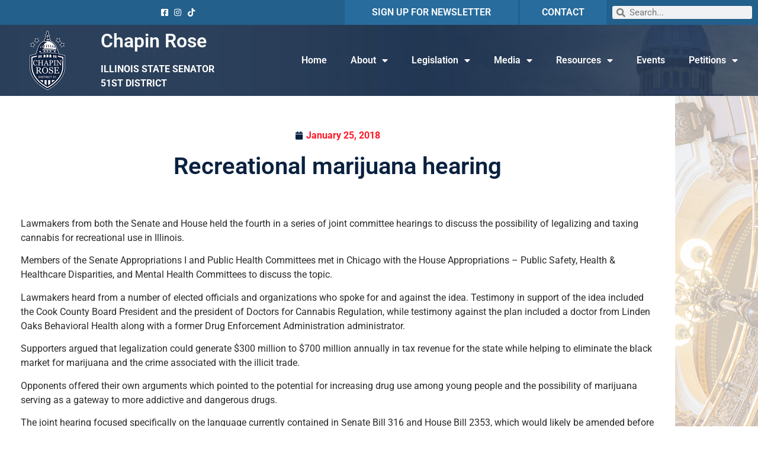

--- FILE ---
content_type: text/html; charset=UTF-8
request_url: https://senchapinrose.com/2018/01/25/recreational-marijuana-hearing/
body_size: 17755
content:
<!doctype html>
<html lang="en-US">
<head>
	<meta charset="UTF-8">
	<meta name="viewport" content="width=device-width, initial-scale=1">
	<link rel="profile" href="https://gmpg.org/xfn/11">
	<meta name='robots' content='index, follow, max-image-preview:large, max-snippet:-1, max-video-preview:-1' />

	<!-- This site is optimized with the Yoast SEO plugin v26.7 - https://yoast.com/wordpress/plugins/seo/ -->
	<title>Recreational marijuana hearing - Chapin Rose</title>
	<link rel="canonical" href="https://senchapinrose.com/2018/01/25/recreational-marijuana-hearing/" />
	<meta property="og:locale" content="en_US" />
	<meta property="og:type" content="article" />
	<meta property="og:title" content="Recreational marijuana hearing - Chapin Rose" />
	<meta property="og:description" content="Lawmakers from both the Senate and House held the fourth in a series of joint committee hearings to discuss the possibility of legalizing and taxing cannabis for recreational use in Illinois. Members of the Senate Appropriations I and Public Health Committees met in Chicago with the House Appropriations – Public Safety, Health &amp; Healthcare Disparities, [&hellip;]" />
	<meta property="og:url" content="https://senchapinrose.com/2018/01/25/recreational-marijuana-hearing/" />
	<meta property="og:site_name" content="Chapin Rose" />
	<meta property="article:publisher" content="https://www.facebook.com/SenatorChapinRose/" />
	<meta property="article:published_time" content="2018-01-25T15:45:00+00:00" />
	<meta name="author" content="roseadmin2" />
	<meta name="twitter:card" content="summary_large_image" />
	<meta name="twitter:creator" content="@SenChapinRose" />
	<meta name="twitter:site" content="@SenChapinRose" />
	<meta name="twitter:label1" content="Written by" />
	<meta name="twitter:data1" content="roseadmin2" />
	<meta name="twitter:label2" content="Est. reading time" />
	<meta name="twitter:data2" content="1 minute" />
	<script type="application/ld+json" class="yoast-schema-graph">{"@context":"https://schema.org","@graph":[{"@type":"Article","@id":"https://senchapinrose.com/2018/01/25/recreational-marijuana-hearing/#article","isPartOf":{"@id":"https://senchapinrose.com/2018/01/25/recreational-marijuana-hearing/"},"author":{"name":"roseadmin2","@id":"https://senchapinrose.com/#/schema/person/d670281e790e12553d0148a892be5ca6"},"headline":"Recreational marijuana hearing","datePublished":"2018-01-25T15:45:00+00:00","mainEntityOfPage":{"@id":"https://senchapinrose.com/2018/01/25/recreational-marijuana-hearing/"},"wordCount":237,"publisher":{"@id":"https://senchapinrose.com/#organization"},"articleSection":["News"],"inLanguage":"en-US"},{"@type":"WebPage","@id":"https://senchapinrose.com/2018/01/25/recreational-marijuana-hearing/","url":"https://senchapinrose.com/2018/01/25/recreational-marijuana-hearing/","name":"Recreational marijuana hearing - Chapin Rose","isPartOf":{"@id":"https://senchapinrose.com/#website"},"datePublished":"2018-01-25T15:45:00+00:00","breadcrumb":{"@id":"https://senchapinrose.com/2018/01/25/recreational-marijuana-hearing/#breadcrumb"},"inLanguage":"en-US","potentialAction":[{"@type":"ReadAction","target":["https://senchapinrose.com/2018/01/25/recreational-marijuana-hearing/"]}]},{"@type":"BreadcrumbList","@id":"https://senchapinrose.com/2018/01/25/recreational-marijuana-hearing/#breadcrumb","itemListElement":[{"@type":"ListItem","position":1,"name":"Home","item":"https://senchapinrose.com/"},{"@type":"ListItem","position":2,"name":"Recreational marijuana hearing"}]},{"@type":"WebSite","@id":"https://senchapinrose.com/#website","url":"https://senchapinrose.com/","name":"Senator Chapin Rose","description":"IL State Senator | District 51","publisher":{"@id":"https://senchapinrose.com/#organization"},"potentialAction":[{"@type":"SearchAction","target":{"@type":"EntryPoint","urlTemplate":"https://senchapinrose.com/?s={search_term_string}"},"query-input":{"@type":"PropertyValueSpecification","valueRequired":true,"valueName":"search_term_string"}}],"inLanguage":"en-US"},{"@type":"Organization","@id":"https://senchapinrose.com/#organization","name":"IL Senate GOP","url":"https://senchapinrose.com/","logo":{"@type":"ImageObject","inLanguage":"en-US","@id":"https://senchapinrose.com/#/schema/logo/image/","url":"https://senchapinrose.com/wp-content/uploads/2021/02/Navy.png","contentUrl":"https://senchapinrose.com/wp-content/uploads/2021/02/Navy.png","width":182,"height":112,"caption":"IL Senate GOP"},"image":{"@id":"https://senchapinrose.com/#/schema/logo/image/"},"sameAs":["https://www.facebook.com/SenatorChapinRose/","https://x.com/SenChapinRose"]},{"@type":"Person","@id":"https://senchapinrose.com/#/schema/person/d670281e790e12553d0148a892be5ca6","name":"roseadmin2","image":{"@type":"ImageObject","inLanguage":"en-US","@id":"https://senchapinrose.com/#/schema/person/image/","url":"https://secure.gravatar.com/avatar/7fa812fd510e046a8a2de210b287ef81941466c86d6018a7cb2c8d09da731e82?s=96&d=mm&r=g","contentUrl":"https://secure.gravatar.com/avatar/7fa812fd510e046a8a2de210b287ef81941466c86d6018a7cb2c8d09da731e82?s=96&d=mm&r=g","caption":"roseadmin2"},"url":"https://senchapinrose.com/author/roseadmin2/"}]}</script>
	<!-- / Yoast SEO plugin. -->


<link rel='dns-prefetch' href='//www.googletagmanager.com' />
<link rel="alternate" type="application/rss+xml" title="Chapin Rose &raquo; Feed" href="https://senchapinrose.com/feed/" />
<link rel="alternate" type="application/rss+xml" title="Chapin Rose &raquo; Comments Feed" href="https://senchapinrose.com/comments/feed/" />
<link rel="alternate" title="oEmbed (JSON)" type="application/json+oembed" href="https://senchapinrose.com/wp-json/oembed/1.0/embed?url=https%3A%2F%2Fsenchapinrose.com%2F2018%2F01%2F25%2Frecreational-marijuana-hearing%2F" />
<link rel="alternate" title="oEmbed (XML)" type="text/xml+oembed" href="https://senchapinrose.com/wp-json/oembed/1.0/embed?url=https%3A%2F%2Fsenchapinrose.com%2F2018%2F01%2F25%2Frecreational-marijuana-hearing%2F&#038;format=xml" />
<style id='wp-img-auto-sizes-contain-inline-css'>
img:is([sizes=auto i],[sizes^="auto," i]){contain-intrinsic-size:3000px 1500px}
/*# sourceURL=wp-img-auto-sizes-contain-inline-css */
</style>
<link rel='stylesheet' id='wp-event-manager-frontend-css' href='https://senchapinrose.com/wp-content/plugins/wp-event-manager/assets/css/frontend.min.css?ver=6.9' media='all' />
<link rel='stylesheet' id='wp-event-manager-jquery-ui-daterangepicker-css' href='https://senchapinrose.com/wp-content/plugins/wp-event-manager/assets/js/jquery-ui-daterangepicker/jquery.comiseo.daterangepicker.css?ver=6.9' media='all' />
<link rel='stylesheet' id='wp-event-manager-jquery-ui-daterangepicker-style-css' href='https://senchapinrose.com/wp-content/plugins/wp-event-manager/assets/js/jquery-ui-daterangepicker/styles.css?ver=6.9' media='all' />
<link rel='stylesheet' id='wp-event-manager-jquery-ui-css-css' href='https://senchapinrose.com/wp-content/plugins/wp-event-manager/assets/js/jquery-ui/jquery-ui.css?ver=6.9' media='all' />
<link rel='stylesheet' id='wp-event-manager-grid-style-css' href='https://senchapinrose.com/wp-content/plugins/wp-event-manager/assets/css/wpem-grid.min.css?ver=6.9' media='all' />
<link rel='stylesheet' id='wp-event-manager-font-style-css' href='https://senchapinrose.com/wp-content/plugins/wp-event-manager/assets/fonts/style.css?ver=6.9' media='all' />
<style id='wp-emoji-styles-inline-css'>

	img.wp-smiley, img.emoji {
		display: inline !important;
		border: none !important;
		box-shadow: none !important;
		height: 1em !important;
		width: 1em !important;
		margin: 0 0.07em !important;
		vertical-align: -0.1em !important;
		background: none !important;
		padding: 0 !important;
	}
/*# sourceURL=wp-emoji-styles-inline-css */
</style>
<link rel='stylesheet' id='wp-block-library-css' href='https://senchapinrose.com/wp-includes/css/dist/block-library/style.min.css?ver=6.9' media='all' />
<style id='classic-theme-styles-inline-css'>
/*! This file is auto-generated */
.wp-block-button__link{color:#fff;background-color:#32373c;border-radius:9999px;box-shadow:none;text-decoration:none;padding:calc(.667em + 2px) calc(1.333em + 2px);font-size:1.125em}.wp-block-file__button{background:#32373c;color:#fff;text-decoration:none}
/*# sourceURL=/wp-includes/css/classic-themes.min.css */
</style>
<style id='global-styles-inline-css'>
:root{--wp--preset--aspect-ratio--square: 1;--wp--preset--aspect-ratio--4-3: 4/3;--wp--preset--aspect-ratio--3-4: 3/4;--wp--preset--aspect-ratio--3-2: 3/2;--wp--preset--aspect-ratio--2-3: 2/3;--wp--preset--aspect-ratio--16-9: 16/9;--wp--preset--aspect-ratio--9-16: 9/16;--wp--preset--color--black: #000000;--wp--preset--color--cyan-bluish-gray: #abb8c3;--wp--preset--color--white: #ffffff;--wp--preset--color--pale-pink: #f78da7;--wp--preset--color--vivid-red: #cf2e2e;--wp--preset--color--luminous-vivid-orange: #ff6900;--wp--preset--color--luminous-vivid-amber: #fcb900;--wp--preset--color--light-green-cyan: #7bdcb5;--wp--preset--color--vivid-green-cyan: #00d084;--wp--preset--color--pale-cyan-blue: #8ed1fc;--wp--preset--color--vivid-cyan-blue: #0693e3;--wp--preset--color--vivid-purple: #9b51e0;--wp--preset--gradient--vivid-cyan-blue-to-vivid-purple: linear-gradient(135deg,rgb(6,147,227) 0%,rgb(155,81,224) 100%);--wp--preset--gradient--light-green-cyan-to-vivid-green-cyan: linear-gradient(135deg,rgb(122,220,180) 0%,rgb(0,208,130) 100%);--wp--preset--gradient--luminous-vivid-amber-to-luminous-vivid-orange: linear-gradient(135deg,rgb(252,185,0) 0%,rgb(255,105,0) 100%);--wp--preset--gradient--luminous-vivid-orange-to-vivid-red: linear-gradient(135deg,rgb(255,105,0) 0%,rgb(207,46,46) 100%);--wp--preset--gradient--very-light-gray-to-cyan-bluish-gray: linear-gradient(135deg,rgb(238,238,238) 0%,rgb(169,184,195) 100%);--wp--preset--gradient--cool-to-warm-spectrum: linear-gradient(135deg,rgb(74,234,220) 0%,rgb(151,120,209) 20%,rgb(207,42,186) 40%,rgb(238,44,130) 60%,rgb(251,105,98) 80%,rgb(254,248,76) 100%);--wp--preset--gradient--blush-light-purple: linear-gradient(135deg,rgb(255,206,236) 0%,rgb(152,150,240) 100%);--wp--preset--gradient--blush-bordeaux: linear-gradient(135deg,rgb(254,205,165) 0%,rgb(254,45,45) 50%,rgb(107,0,62) 100%);--wp--preset--gradient--luminous-dusk: linear-gradient(135deg,rgb(255,203,112) 0%,rgb(199,81,192) 50%,rgb(65,88,208) 100%);--wp--preset--gradient--pale-ocean: linear-gradient(135deg,rgb(255,245,203) 0%,rgb(182,227,212) 50%,rgb(51,167,181) 100%);--wp--preset--gradient--electric-grass: linear-gradient(135deg,rgb(202,248,128) 0%,rgb(113,206,126) 100%);--wp--preset--gradient--midnight: linear-gradient(135deg,rgb(2,3,129) 0%,rgb(40,116,252) 100%);--wp--preset--font-size--small: 13px;--wp--preset--font-size--medium: 20px;--wp--preset--font-size--large: 36px;--wp--preset--font-size--x-large: 42px;--wp--preset--spacing--20: 0.44rem;--wp--preset--spacing--30: 0.67rem;--wp--preset--spacing--40: 1rem;--wp--preset--spacing--50: 1.5rem;--wp--preset--spacing--60: 2.25rem;--wp--preset--spacing--70: 3.38rem;--wp--preset--spacing--80: 5.06rem;--wp--preset--shadow--natural: 6px 6px 9px rgba(0, 0, 0, 0.2);--wp--preset--shadow--deep: 12px 12px 50px rgba(0, 0, 0, 0.4);--wp--preset--shadow--sharp: 6px 6px 0px rgba(0, 0, 0, 0.2);--wp--preset--shadow--outlined: 6px 6px 0px -3px rgb(255, 255, 255), 6px 6px rgb(0, 0, 0);--wp--preset--shadow--crisp: 6px 6px 0px rgb(0, 0, 0);}:where(.is-layout-flex){gap: 0.5em;}:where(.is-layout-grid){gap: 0.5em;}body .is-layout-flex{display: flex;}.is-layout-flex{flex-wrap: wrap;align-items: center;}.is-layout-flex > :is(*, div){margin: 0;}body .is-layout-grid{display: grid;}.is-layout-grid > :is(*, div){margin: 0;}:where(.wp-block-columns.is-layout-flex){gap: 2em;}:where(.wp-block-columns.is-layout-grid){gap: 2em;}:where(.wp-block-post-template.is-layout-flex){gap: 1.25em;}:where(.wp-block-post-template.is-layout-grid){gap: 1.25em;}.has-black-color{color: var(--wp--preset--color--black) !important;}.has-cyan-bluish-gray-color{color: var(--wp--preset--color--cyan-bluish-gray) !important;}.has-white-color{color: var(--wp--preset--color--white) !important;}.has-pale-pink-color{color: var(--wp--preset--color--pale-pink) !important;}.has-vivid-red-color{color: var(--wp--preset--color--vivid-red) !important;}.has-luminous-vivid-orange-color{color: var(--wp--preset--color--luminous-vivid-orange) !important;}.has-luminous-vivid-amber-color{color: var(--wp--preset--color--luminous-vivid-amber) !important;}.has-light-green-cyan-color{color: var(--wp--preset--color--light-green-cyan) !important;}.has-vivid-green-cyan-color{color: var(--wp--preset--color--vivid-green-cyan) !important;}.has-pale-cyan-blue-color{color: var(--wp--preset--color--pale-cyan-blue) !important;}.has-vivid-cyan-blue-color{color: var(--wp--preset--color--vivid-cyan-blue) !important;}.has-vivid-purple-color{color: var(--wp--preset--color--vivid-purple) !important;}.has-black-background-color{background-color: var(--wp--preset--color--black) !important;}.has-cyan-bluish-gray-background-color{background-color: var(--wp--preset--color--cyan-bluish-gray) !important;}.has-white-background-color{background-color: var(--wp--preset--color--white) !important;}.has-pale-pink-background-color{background-color: var(--wp--preset--color--pale-pink) !important;}.has-vivid-red-background-color{background-color: var(--wp--preset--color--vivid-red) !important;}.has-luminous-vivid-orange-background-color{background-color: var(--wp--preset--color--luminous-vivid-orange) !important;}.has-luminous-vivid-amber-background-color{background-color: var(--wp--preset--color--luminous-vivid-amber) !important;}.has-light-green-cyan-background-color{background-color: var(--wp--preset--color--light-green-cyan) !important;}.has-vivid-green-cyan-background-color{background-color: var(--wp--preset--color--vivid-green-cyan) !important;}.has-pale-cyan-blue-background-color{background-color: var(--wp--preset--color--pale-cyan-blue) !important;}.has-vivid-cyan-blue-background-color{background-color: var(--wp--preset--color--vivid-cyan-blue) !important;}.has-vivid-purple-background-color{background-color: var(--wp--preset--color--vivid-purple) !important;}.has-black-border-color{border-color: var(--wp--preset--color--black) !important;}.has-cyan-bluish-gray-border-color{border-color: var(--wp--preset--color--cyan-bluish-gray) !important;}.has-white-border-color{border-color: var(--wp--preset--color--white) !important;}.has-pale-pink-border-color{border-color: var(--wp--preset--color--pale-pink) !important;}.has-vivid-red-border-color{border-color: var(--wp--preset--color--vivid-red) !important;}.has-luminous-vivid-orange-border-color{border-color: var(--wp--preset--color--luminous-vivid-orange) !important;}.has-luminous-vivid-amber-border-color{border-color: var(--wp--preset--color--luminous-vivid-amber) !important;}.has-light-green-cyan-border-color{border-color: var(--wp--preset--color--light-green-cyan) !important;}.has-vivid-green-cyan-border-color{border-color: var(--wp--preset--color--vivid-green-cyan) !important;}.has-pale-cyan-blue-border-color{border-color: var(--wp--preset--color--pale-cyan-blue) !important;}.has-vivid-cyan-blue-border-color{border-color: var(--wp--preset--color--vivid-cyan-blue) !important;}.has-vivid-purple-border-color{border-color: var(--wp--preset--color--vivid-purple) !important;}.has-vivid-cyan-blue-to-vivid-purple-gradient-background{background: var(--wp--preset--gradient--vivid-cyan-blue-to-vivid-purple) !important;}.has-light-green-cyan-to-vivid-green-cyan-gradient-background{background: var(--wp--preset--gradient--light-green-cyan-to-vivid-green-cyan) !important;}.has-luminous-vivid-amber-to-luminous-vivid-orange-gradient-background{background: var(--wp--preset--gradient--luminous-vivid-amber-to-luminous-vivid-orange) !important;}.has-luminous-vivid-orange-to-vivid-red-gradient-background{background: var(--wp--preset--gradient--luminous-vivid-orange-to-vivid-red) !important;}.has-very-light-gray-to-cyan-bluish-gray-gradient-background{background: var(--wp--preset--gradient--very-light-gray-to-cyan-bluish-gray) !important;}.has-cool-to-warm-spectrum-gradient-background{background: var(--wp--preset--gradient--cool-to-warm-spectrum) !important;}.has-blush-light-purple-gradient-background{background: var(--wp--preset--gradient--blush-light-purple) !important;}.has-blush-bordeaux-gradient-background{background: var(--wp--preset--gradient--blush-bordeaux) !important;}.has-luminous-dusk-gradient-background{background: var(--wp--preset--gradient--luminous-dusk) !important;}.has-pale-ocean-gradient-background{background: var(--wp--preset--gradient--pale-ocean) !important;}.has-electric-grass-gradient-background{background: var(--wp--preset--gradient--electric-grass) !important;}.has-midnight-gradient-background{background: var(--wp--preset--gradient--midnight) !important;}.has-small-font-size{font-size: var(--wp--preset--font-size--small) !important;}.has-medium-font-size{font-size: var(--wp--preset--font-size--medium) !important;}.has-large-font-size{font-size: var(--wp--preset--font-size--large) !important;}.has-x-large-font-size{font-size: var(--wp--preset--font-size--x-large) !important;}
:where(.wp-block-post-template.is-layout-flex){gap: 1.25em;}:where(.wp-block-post-template.is-layout-grid){gap: 1.25em;}
:where(.wp-block-term-template.is-layout-flex){gap: 1.25em;}:where(.wp-block-term-template.is-layout-grid){gap: 1.25em;}
:where(.wp-block-columns.is-layout-flex){gap: 2em;}:where(.wp-block-columns.is-layout-grid){gap: 2em;}
:root :where(.wp-block-pullquote){font-size: 1.5em;line-height: 1.6;}
/*# sourceURL=global-styles-inline-css */
</style>
<link rel='stylesheet' id='wp-event-manager-jquery-timepicker-css-css' href='https://senchapinrose.com/wp-content/plugins/wp-event-manager/assets/js/jquery-timepicker/jquery.timepicker.min.css?ver=6.9' media='all' />
<link rel='stylesheet' id='hello-elementor-css' href='https://senchapinrose.com/wp-content/themes/hello-elementor/style.min.css?ver=3.0.1' media='all' />
<link rel='stylesheet' id='hello-elementor-theme-style-css' href='https://senchapinrose.com/wp-content/themes/hello-elementor/theme.min.css?ver=3.0.1' media='all' />
<link rel='stylesheet' id='hello-elementor-header-footer-css' href='https://senchapinrose.com/wp-content/themes/hello-elementor/header-footer.min.css?ver=3.0.1' media='all' />
<link rel='stylesheet' id='elementor-frontend-css' href='https://senchapinrose.com/wp-content/plugins/elementor/assets/css/frontend.min.css?ver=3.34.1' media='all' />
<link rel='stylesheet' id='widget-icon-list-css' href='https://senchapinrose.com/wp-content/plugins/elementor/assets/css/widget-icon-list.min.css?ver=3.34.1' media='all' />
<link rel='stylesheet' id='widget-heading-css' href='https://senchapinrose.com/wp-content/plugins/elementor/assets/css/widget-heading.min.css?ver=3.34.1' media='all' />
<link rel='stylesheet' id='widget-search-form-css' href='https://senchapinrose.com/wp-content/plugins/elementor-pro/assets/css/widget-search-form.min.css?ver=3.34.0' media='all' />
<link rel='stylesheet' id='elementor-icons-shared-0-css' href='https://senchapinrose.com/wp-content/plugins/elementor/assets/lib/font-awesome/css/fontawesome.min.css?ver=5.15.3' media='all' />
<link rel='stylesheet' id='elementor-icons-fa-solid-css' href='https://senchapinrose.com/wp-content/plugins/elementor/assets/lib/font-awesome/css/solid.min.css?ver=5.15.3' media='all' />
<link rel='stylesheet' id='widget-image-css' href='https://senchapinrose.com/wp-content/plugins/elementor/assets/css/widget-image.min.css?ver=3.34.1' media='all' />
<link rel='stylesheet' id='widget-nav-menu-css' href='https://senchapinrose.com/wp-content/plugins/elementor-pro/assets/css/widget-nav-menu.min.css?ver=3.34.0' media='all' />
<link rel='stylesheet' id='widget-spacer-css' href='https://senchapinrose.com/wp-content/plugins/elementor/assets/css/widget-spacer.min.css?ver=3.34.1' media='all' />
<link rel='stylesheet' id='widget-post-info-css' href='https://senchapinrose.com/wp-content/plugins/elementor-pro/assets/css/widget-post-info.min.css?ver=3.34.0' media='all' />
<link rel='stylesheet' id='elementor-icons-fa-regular-css' href='https://senchapinrose.com/wp-content/plugins/elementor/assets/lib/font-awesome/css/regular.min.css?ver=5.15.3' media='all' />
<link rel='stylesheet' id='widget-post-navigation-css' href='https://senchapinrose.com/wp-content/plugins/elementor-pro/assets/css/widget-post-navigation.min.css?ver=3.34.0' media='all' />
<link rel='stylesheet' id='e-popup-css' href='https://senchapinrose.com/wp-content/plugins/elementor-pro/assets/css/conditionals/popup.min.css?ver=3.34.0' media='all' />
<link rel='stylesheet' id='elementor-icons-css' href='https://senchapinrose.com/wp-content/plugins/elementor/assets/lib/eicons/css/elementor-icons.min.css?ver=5.45.0' media='all' />
<link rel='stylesheet' id='elementor-post-10-css' href='https://senchapinrose.com/wp-content/uploads/elementor/css/post-10.css?ver=1768655808' media='all' />
<link rel='stylesheet' id='elementor-post-8-css' href='https://senchapinrose.com/wp-content/uploads/elementor/css/post-8.css?ver=1768655808' media='all' />
<link rel='stylesheet' id='elementor-post-67-css' href='https://senchapinrose.com/wp-content/uploads/elementor/css/post-67.css?ver=1768655808' media='all' />
<link rel='stylesheet' id='elementor-post-29-css' href='https://senchapinrose.com/wp-content/uploads/elementor/css/post-29.css?ver=1768655937' media='all' />
<link rel='stylesheet' id='elementor-post-256-css' href='https://senchapinrose.com/wp-content/uploads/elementor/css/post-256.css?ver=1768655808' media='all' />
<link rel='stylesheet' id='style_login_widget-css' href='https://senchapinrose.com/wp-content/plugins/miniorange-login-with-eve-online-google-facebook/css/style_login_widget.min.css?ver=6.26.17' media='all' />
<link rel='stylesheet' id='__EPYT__style-css' href='https://senchapinrose.com/wp-content/plugins/youtube-embed-plus/styles/ytprefs.min.css?ver=14.2.4' media='all' />
<style id='__EPYT__style-inline-css'>

                .epyt-gallery-thumb {
                        width: 33.333%;
                }
                
/*# sourceURL=__EPYT__style-inline-css */
</style>
<link rel='stylesheet' id='elementor-gf-local-roboto-css' href='https://senchapinrose.com/wp-content/uploads/elementor/google-fonts/css/roboto.css?ver=1742260646' media='all' />
<link rel='stylesheet' id='elementor-gf-local-robotoslab-css' href='https://senchapinrose.com/wp-content/uploads/elementor/google-fonts/css/robotoslab.css?ver=1742260648' media='all' />
<link rel='stylesheet' id='elementor-icons-fa-brands-css' href='https://senchapinrose.com/wp-content/plugins/elementor/assets/lib/font-awesome/css/brands.min.css?ver=5.15.3' media='all' />
<script src="https://senchapinrose.com/wp-includes/js/jquery/jquery.min.js?ver=3.7.1" id="jquery-core-js"></script>
<script src="https://senchapinrose.com/wp-includes/js/jquery/jquery-migrate.min.js?ver=3.4.1" id="jquery-migrate-js"></script>

<!-- Google tag (gtag.js) snippet added by Site Kit -->
<!-- Google Analytics snippet added by Site Kit -->
<script src="https://www.googletagmanager.com/gtag/js?id=G-82R81769TM" id="google_gtagjs-js" async></script>
<script id="google_gtagjs-js-after">
window.dataLayer = window.dataLayer || [];function gtag(){dataLayer.push(arguments);}
gtag("set","linker",{"domains":["senchapinrose.com"]});
gtag("js", new Date());
gtag("set", "developer_id.dZTNiMT", true);
gtag("config", "G-82R81769TM");
//# sourceURL=google_gtagjs-js-after
</script>
<script id="__ytprefs__-js-extra">
var _EPYT_ = {"ajaxurl":"https://senchapinrose.com/wp-admin/admin-ajax.php","security":"0fe93c09ed","gallery_scrolloffset":"20","eppathtoscripts":"https://senchapinrose.com/wp-content/plugins/youtube-embed-plus/scripts/","eppath":"https://senchapinrose.com/wp-content/plugins/youtube-embed-plus/","epresponsiveselector":"[\"iframe.__youtube_prefs_widget__\"]","epdovol":"1","version":"14.2.4","evselector":"iframe.__youtube_prefs__[src], iframe[src*=\"youtube.com/embed/\"], iframe[src*=\"youtube-nocookie.com/embed/\"]","ajax_compat":"","maxres_facade":"eager","ytapi_load":"light","pause_others":"","stopMobileBuffer":"1","facade_mode":"","not_live_on_channel":""};
//# sourceURL=__ytprefs__-js-extra
</script>
<script src="https://senchapinrose.com/wp-content/plugins/youtube-embed-plus/scripts/ytprefs.min.js?ver=14.2.4" id="__ytprefs__-js"></script>
<script id="wpstg-global-js-extra">
var wpstg = {"nonce":"8d92901d6a"};
//# sourceURL=wpstg-global-js-extra
</script>
<script src="https://senchapinrose.com/wp-content/plugins/wp-staging/assets/js/dist/wpstg-blank-loader.min.js?ver=6.9" id="wpstg-global-js"></script>
<link rel="https://api.w.org/" href="https://senchapinrose.com/wp-json/" /><link rel="alternate" title="JSON" type="application/json" href="https://senchapinrose.com/wp-json/wp/v2/posts/4716" /><link rel="EditURI" type="application/rsd+xml" title="RSD" href="https://senchapinrose.com/xmlrpc.php?rsd" />
<meta name="generator" content="WordPress 6.9" />
<link rel='shortlink' href='https://senchapinrose.com/?p=4716' />
<meta name="generator" content="Site Kit by Google 1.170.0" /><meta name="generator" content="Elementor 3.34.1; features: additional_custom_breakpoints; settings: css_print_method-external, google_font-enabled, font_display-auto">
			<style>
				.e-con.e-parent:nth-of-type(n+4):not(.e-lazyloaded):not(.e-no-lazyload),
				.e-con.e-parent:nth-of-type(n+4):not(.e-lazyloaded):not(.e-no-lazyload) * {
					background-image: none !important;
				}
				@media screen and (max-height: 1024px) {
					.e-con.e-parent:nth-of-type(n+3):not(.e-lazyloaded):not(.e-no-lazyload),
					.e-con.e-parent:nth-of-type(n+3):not(.e-lazyloaded):not(.e-no-lazyload) * {
						background-image: none !important;
					}
				}
				@media screen and (max-height: 640px) {
					.e-con.e-parent:nth-of-type(n+2):not(.e-lazyloaded):not(.e-no-lazyload),
					.e-con.e-parent:nth-of-type(n+2):not(.e-lazyloaded):not(.e-no-lazyload) * {
						background-image: none !important;
					}
				}
			</style>
			<link rel="icon" href="https://senchapinrose.com/wp-content/uploads/2021/02/cropped-Navy-32x32.png" sizes="32x32" />
<link rel="icon" href="https://senchapinrose.com/wp-content/uploads/2021/02/cropped-Navy-192x192.png" sizes="192x192" />
<link rel="apple-touch-icon" href="https://senchapinrose.com/wp-content/uploads/2021/02/cropped-Navy-180x180.png" />
<meta name="msapplication-TileImage" content="https://senchapinrose.com/wp-content/uploads/2021/02/cropped-Navy-270x270.png" />
</head>
<body class="wp-singular post-template-default single single-post postid-4716 single-format-standard wp-theme-hello-elementor hello-elementor elementor-default elementor-kit-10 elementor-page-29">


<a class="skip-link screen-reader-text" href="#content">Skip to content</a>

		<header data-elementor-type="header" data-elementor-id="8" class="elementor elementor-8 elementor-location-header" data-elementor-post-type="elementor_library">
					<section class="elementor-section elementor-top-section elementor-element elementor-element-89b091f elementor-section-full_width elementor-section-content-middle elementor-hidden-tablet elementor-hidden-phone elementor-section-height-default elementor-section-height-default" data-id="89b091f" data-element_type="section" data-settings="{&quot;background_background&quot;:&quot;classic&quot;}">
						<div class="elementor-container elementor-column-gap-default">
					<div class="elementor-column elementor-col-20 elementor-top-column elementor-element elementor-element-533e385" data-id="533e385" data-element_type="column">
			<div class="elementor-widget-wrap">
							</div>
		</div>
				<div class="elementor-column elementor-col-20 elementor-top-column elementor-element elementor-element-cbfa842" data-id="cbfa842" data-element_type="column">
			<div class="elementor-widget-wrap elementor-element-populated">
						<div class="elementor-element elementor-element-17aad11 elementor-icon-list--layout-inline elementor-align-end elementor-list-item-link-full_width elementor-widget elementor-widget-icon-list" data-id="17aad11" data-element_type="widget" data-widget_type="icon-list.default">
				<div class="elementor-widget-container">
							<ul class="elementor-icon-list-items elementor-inline-items">
							<li class="elementor-icon-list-item elementor-inline-item">
											<a href="https://www.facebook.com/senchapinrose/" target="_blank">

												<span class="elementor-icon-list-icon">
							<i aria-hidden="true" class="fab fa-facebook-square"></i>						</span>
										<span class="elementor-icon-list-text"></span>
											</a>
									</li>
								<li class="elementor-icon-list-item elementor-inline-item">
											<a href="https://www.instagram.com/ilsenatorchapinrose/">

												<span class="elementor-icon-list-icon">
							<i aria-hidden="true" class="fab fa-instagram"></i>						</span>
										<span class="elementor-icon-list-text"></span>
											</a>
									</li>
								<li class="elementor-icon-list-item elementor-inline-item">
											<a href="https://www.tiktok.com/@senchapinrose">

												<span class="elementor-icon-list-icon">
							<i aria-hidden="true" class="fab fa-tiktok"></i>						</span>
										<span class="elementor-icon-list-text"></span>
											</a>
									</li>
						</ul>
						</div>
				</div>
					</div>
		</div>
				<div class="elementor-column elementor-col-20 elementor-top-column elementor-element elementor-element-8de4c4a" data-id="8de4c4a" data-element_type="column" data-settings="{&quot;background_background&quot;:&quot;classic&quot;}">
			<div class="elementor-widget-wrap elementor-element-populated">
						<div class="elementor-element elementor-element-f4d770d elementor-widget elementor-widget-heading" data-id="f4d770d" data-element_type="widget" data-widget_type="heading.default">
				<div class="elementor-widget-container">
					<h6 class="elementor-heading-title elementor-size-default"><a href="/enews">SIGN UP FOR NEWSLETTER</a></h6>				</div>
				</div>
					</div>
		</div>
				<div class="elementor-column elementor-col-20 elementor-top-column elementor-element elementor-element-086bc76" data-id="086bc76" data-element_type="column" data-settings="{&quot;background_background&quot;:&quot;classic&quot;}">
			<div class="elementor-widget-wrap elementor-element-populated">
						<div class="elementor-element elementor-element-c0bb610 elementor-widget elementor-widget-heading" data-id="c0bb610" data-element_type="widget" data-widget_type="heading.default">
				<div class="elementor-widget-container">
					<h6 class="elementor-heading-title elementor-size-default"><a href="/contact">CONTACT</a></h6>				</div>
				</div>
					</div>
		</div>
				<div class="elementor-column elementor-col-20 elementor-top-column elementor-element elementor-element-a7ca07b" data-id="a7ca07b" data-element_type="column">
			<div class="elementor-widget-wrap elementor-element-populated">
						<div class="elementor-element elementor-element-395c48d elementor-search-form--skin-minimal elementor-widget elementor-widget-search-form" data-id="395c48d" data-element_type="widget" data-settings="{&quot;skin&quot;:&quot;minimal&quot;}" data-widget_type="search-form.default">
				<div class="elementor-widget-container">
							<search role="search">
			<form class="elementor-search-form" action="https://senchapinrose.com" method="get">
												<div class="elementor-search-form__container">
					<label class="elementor-screen-only" for="elementor-search-form-395c48d">Search</label>

											<div class="elementor-search-form__icon">
							<i aria-hidden="true" class="fas fa-search"></i>							<span class="elementor-screen-only">Search</span>
						</div>
					
					<input id="elementor-search-form-395c48d" placeholder="Search..." class="elementor-search-form__input" type="search" name="s" value="">
					
					
									</div>
			</form>
		</search>
						</div>
				</div>
					</div>
		</div>
					</div>
		</section>
				<section class="elementor-section elementor-top-section elementor-element elementor-element-e8a1f5e elementor-section-full_width elementor-section-content-middle elementor-hidden-tablet elementor-hidden-phone elementor-section-height-default elementor-section-height-default" data-id="e8a1f5e" data-element_type="section" data-settings="{&quot;background_background&quot;:&quot;classic&quot;}">
							<div class="elementor-background-overlay"></div>
							<div class="elementor-container elementor-column-gap-default">
					<div class="elementor-column elementor-col-33 elementor-top-column elementor-element elementor-element-8326ef4" data-id="8326ef4" data-element_type="column">
			<div class="elementor-widget-wrap elementor-element-populated">
						<div class="elementor-element elementor-element-66764a1 elementor-widget elementor-widget-image" data-id="66764a1" data-element_type="widget" data-widget_type="image.default">
				<div class="elementor-widget-container">
																<a href="https://senchapinrose.com/">
							<img src="https://senchapinrose.com/wp-content/uploads/elementor/thumbs/Chapin-Rose-Logo@1920x-pzoihu2si0gdzxjxrylg0x9wl97gs4ysxhp8ops5pk.png" title="Chapin-Rose-Logo@1920x" alt="Chapin-Rose-Logo@1920x" loading="lazy" />								</a>
															</div>
				</div>
					</div>
		</div>
				<div class="elementor-column elementor-col-33 elementor-top-column elementor-element elementor-element-11dbf02" data-id="11dbf02" data-element_type="column">
			<div class="elementor-widget-wrap elementor-element-populated">
						<div class="elementor-element elementor-element-b2431cc elementor-widget elementor-widget-theme-site-title elementor-widget-heading" data-id="b2431cc" data-element_type="widget" data-widget_type="theme-site-title.default">
				<div class="elementor-widget-container">
					<h2 class="elementor-heading-title elementor-size-default"><a href="https://senchapinrose.com">Chapin Rose</a></h2>				</div>
				</div>
				<div class="elementor-element elementor-element-60458ac elementor-widget elementor-widget-text-editor" data-id="60458ac" data-element_type="widget" data-widget_type="text-editor.default">
				<div class="elementor-widget-container">
									<p><strong>ILLINOIS STATE SENATOR</strong><br /><strong>51ST DISTRICT</strong></p>								</div>
				</div>
					</div>
		</div>
				<div class="elementor-column elementor-col-33 elementor-top-column elementor-element elementor-element-a55f55a" data-id="a55f55a" data-element_type="column">
			<div class="elementor-widget-wrap elementor-element-populated">
						<div class="elementor-element elementor-element-740a15e elementor-nav-menu__align-end elementor-nav-menu--dropdown-tablet elementor-nav-menu__text-align-aside elementor-nav-menu--toggle elementor-nav-menu--burger elementor-widget elementor-widget-nav-menu" data-id="740a15e" data-element_type="widget" data-settings="{&quot;layout&quot;:&quot;horizontal&quot;,&quot;submenu_icon&quot;:{&quot;value&quot;:&quot;&lt;i class=\&quot;fas fa-caret-down\&quot; aria-hidden=\&quot;true\&quot;&gt;&lt;\/i&gt;&quot;,&quot;library&quot;:&quot;fa-solid&quot;},&quot;toggle&quot;:&quot;burger&quot;}" data-widget_type="nav-menu.default">
				<div class="elementor-widget-container">
								<nav aria-label="Menu" class="elementor-nav-menu--main elementor-nav-menu__container elementor-nav-menu--layout-horizontal e--pointer-underline e--animation-fade">
				<ul id="menu-1-740a15e" class="elementor-nav-menu"><li class="menu-item menu-item-type-custom menu-item-object-custom menu-item-home menu-item-21"><a href="https://senchapinrose.com/" class="elementor-item">Home</a></li>
<li class="menu-item menu-item-type-custom menu-item-object-custom menu-item-has-children menu-item-300"><a href="#" class="elementor-item elementor-item-anchor">About</a>
<ul class="sub-menu elementor-nav-menu--dropdown">
	<li class="menu-item menu-item-type-post_type menu-item-object-page menu-item-301"><a href="https://senchapinrose.com/welcome/" class="elementor-sub-item">Welcome</a></li>
	<li class="menu-item menu-item-type-post_type menu-item-object-page menu-item-310"><a href="https://senchapinrose.com/biography/" class="elementor-sub-item">Biography</a></li>
	<li class="menu-item menu-item-type-post_type menu-item-object-page menu-item-227"><a href="https://senchapinrose.com/district/" class="elementor-sub-item">District Map and Information</a></li>
</ul>
</li>
<li class="menu-item menu-item-type-custom menu-item-object-custom menu-item-has-children menu-item-242"><a target="_blank" class="elementor-item">Legislation</a>
<ul class="sub-menu elementor-nav-menu--dropdown">
	<li class="menu-item menu-item-type-custom menu-item-object-custom menu-item-243"><a target="_blank" href="https://ilga.gov/senate/SenatorBills.asp?MemberID=2856&#038;GA=102" class="elementor-sub-item">Sponsored Bills</a></li>
	<li class="menu-item menu-item-type-custom menu-item-object-custom menu-item-244"><a target="_blank" href="https://ilga.gov/senate/SenCommittees.asp?MemberID=2856&#038;GA=102" class="elementor-sub-item">Committees</a></li>
</ul>
</li>
<li class="menu-item menu-item-type-custom menu-item-object-custom menu-item-has-children menu-item-562"><a href="#" class="elementor-item elementor-item-anchor">Media</a>
<ul class="sub-menu elementor-nav-menu--dropdown">
	<li class="menu-item menu-item-type-post_type menu-item-object-page menu-item-5578"><a href="https://senchapinrose.com/photo-gallery/" class="elementor-sub-item">Photo Gallery</a></li>
	<li class="menu-item menu-item-type-taxonomy menu-item-object-category current-post-ancestor current-menu-parent current-post-parent menu-item-41"><a href="https://senchapinrose.com/category/news/" class="elementor-sub-item">News</a></li>
	<li class="menu-item menu-item-type-post_type menu-item-object-page menu-item-580"><a href="https://senchapinrose.com/videos/" class="elementor-sub-item">Videos</a></li>
	<li class="menu-item menu-item-type-post_type menu-item-object-page menu-item-595"><a href="https://senchapinrose.com/podcasts/" class="elementor-sub-item">Podcasts</a></li>
</ul>
</li>
<li class="menu-item menu-item-type-custom menu-item-object-custom menu-item-has-children menu-item-228"><a href="#" class="elementor-item elementor-item-anchor">Resources</a>
<ul class="sub-menu elementor-nav-menu--dropdown">
	<li class="menu-item menu-item-type-custom menu-item-object-custom menu-item-230"><a target="_blank" href="https://www2.illinois.gov/" class="elementor-sub-item">Official Illinois Website</a></li>
	<li class="menu-item menu-item-type-post_type menu-item-object-page menu-item-333"><a href="https://senchapinrose.com/state-government-resources/" class="elementor-sub-item">State Government Resources</a></li>
	<li class="menu-item menu-item-type-post_type menu-item-object-page menu-item-570"><a href="https://senchapinrose.com/helpful-information/" class="elementor-sub-item">Helpful Information</a></li>
	<li class="menu-item menu-item-type-post_type menu-item-object-page menu-item-346"><a href="https://senchapinrose.com/scholarship-assistance/" class="elementor-sub-item">Scholarship Assistance</a></li>
	<li class="menu-item menu-item-type-post_type menu-item-object-page menu-item-241"><a href="https://senchapinrose.com/veterans-resources/" class="elementor-sub-item">Veterans Resources</a></li>
	<li class="menu-item menu-item-type-custom menu-item-object-custom menu-item-355"><a target="_blank" href="https://www.ispfsb.com/Public/Home.aspx" class="elementor-sub-item">FOID Card/Concealed Carry Information</a></li>
	<li class="menu-item menu-item-type-post_type menu-item-object-page menu-item-340"><a href="https://senchapinrose.com/covid-19-resource-page/" class="elementor-sub-item">COVID-19 Resource Page</a></li>
	<li class="menu-item menu-item-type-post_type menu-item-object-page menu-item-353"><a href="https://senchapinrose.com/how-a-bill-becomes-a-law/" class="elementor-sub-item">How a Bill Becomes a Law</a></li>
	<li class="menu-item menu-item-type-custom menu-item-object-custom menu-item-5660"><a href="https://senchapinrose.com/wp-content/uploads/2021/12/prb-info-12-17-2021.pdf" class="elementor-sub-item">Prisoner Review Board Controversy</a></li>
	<li class="menu-item menu-item-type-custom menu-item-object-custom menu-item-5983"><a href="https://senchapinrose.com/wp-content/uploads/2023/12/Jan1NewLaws24FINAL.pdf" class="elementor-sub-item">Jan. 1, 2024 &#8211; New Laws</a></li>
	<li class="menu-item menu-item-type-custom menu-item-object-custom menu-item-6011"><a href="https://senchapinrose.com/wp-content/uploads/2024/02/Major-Illinois-Firearms-Offenses.pdf" class="elementor-sub-item">Major Illinois Firearms Offenses</a></li>
</ul>
</li>
<li class="menu-item menu-item-type-post_type menu-item-object-page menu-item-5939"><a href="https://senchapinrose.com/events/" class="elementor-item">Events</a></li>
<li class="menu-item menu-item-type-post_type menu-item-object-page menu-item-has-children menu-item-6409"><a href="https://senchapinrose.com/petitions/" class="elementor-item">Petitions</a>
<ul class="sub-menu elementor-nav-menu--dropdown">
	<li class="menu-item menu-item-type-post_type menu-item-object-page menu-item-6410"><a href="https://senchapinrose.com/township-petition/" class="elementor-sub-item">Township Petition</a></li>
	<li class="menu-item menu-item-type-post_type menu-item-object-page menu-item-6411"><a href="https://senchapinrose.com/no-new-taxes/" class="elementor-sub-item">No New Taxes</a></li>
	<li class="menu-item menu-item-type-post_type menu-item-object-page menu-item-6412"><a href="https://senchapinrose.com/protect-rural-communities/" class="elementor-sub-item">Protect Rural Communities from Wind &amp; Solar</a></li>
	<li class="menu-item menu-item-type-post_type menu-item-object-page menu-item-6415"><a href="https://senchapinrose.com/stand-against-the-anti-homeschooling-bill-sign-my-petition/" class="elementor-sub-item">Stand Against the Anti-Homeschooling Bill – Sign my Petition</a></li>
</ul>
</li>
</ul>			</nav>
					<div class="elementor-menu-toggle" role="button" tabindex="0" aria-label="Menu Toggle" aria-expanded="false">
			<i aria-hidden="true" role="presentation" class="elementor-menu-toggle__icon--open eicon-menu-bar"></i><i aria-hidden="true" role="presentation" class="elementor-menu-toggle__icon--close eicon-close"></i>		</div>
					<nav class="elementor-nav-menu--dropdown elementor-nav-menu__container" aria-hidden="true">
				<ul id="menu-2-740a15e" class="elementor-nav-menu"><li class="menu-item menu-item-type-custom menu-item-object-custom menu-item-home menu-item-21"><a href="https://senchapinrose.com/" class="elementor-item" tabindex="-1">Home</a></li>
<li class="menu-item menu-item-type-custom menu-item-object-custom menu-item-has-children menu-item-300"><a href="#" class="elementor-item elementor-item-anchor" tabindex="-1">About</a>
<ul class="sub-menu elementor-nav-menu--dropdown">
	<li class="menu-item menu-item-type-post_type menu-item-object-page menu-item-301"><a href="https://senchapinrose.com/welcome/" class="elementor-sub-item" tabindex="-1">Welcome</a></li>
	<li class="menu-item menu-item-type-post_type menu-item-object-page menu-item-310"><a href="https://senchapinrose.com/biography/" class="elementor-sub-item" tabindex="-1">Biography</a></li>
	<li class="menu-item menu-item-type-post_type menu-item-object-page menu-item-227"><a href="https://senchapinrose.com/district/" class="elementor-sub-item" tabindex="-1">District Map and Information</a></li>
</ul>
</li>
<li class="menu-item menu-item-type-custom menu-item-object-custom menu-item-has-children menu-item-242"><a target="_blank" class="elementor-item" tabindex="-1">Legislation</a>
<ul class="sub-menu elementor-nav-menu--dropdown">
	<li class="menu-item menu-item-type-custom menu-item-object-custom menu-item-243"><a target="_blank" href="https://ilga.gov/senate/SenatorBills.asp?MemberID=2856&#038;GA=102" class="elementor-sub-item" tabindex="-1">Sponsored Bills</a></li>
	<li class="menu-item menu-item-type-custom menu-item-object-custom menu-item-244"><a target="_blank" href="https://ilga.gov/senate/SenCommittees.asp?MemberID=2856&#038;GA=102" class="elementor-sub-item" tabindex="-1">Committees</a></li>
</ul>
</li>
<li class="menu-item menu-item-type-custom menu-item-object-custom menu-item-has-children menu-item-562"><a href="#" class="elementor-item elementor-item-anchor" tabindex="-1">Media</a>
<ul class="sub-menu elementor-nav-menu--dropdown">
	<li class="menu-item menu-item-type-post_type menu-item-object-page menu-item-5578"><a href="https://senchapinrose.com/photo-gallery/" class="elementor-sub-item" tabindex="-1">Photo Gallery</a></li>
	<li class="menu-item menu-item-type-taxonomy menu-item-object-category current-post-ancestor current-menu-parent current-post-parent menu-item-41"><a href="https://senchapinrose.com/category/news/" class="elementor-sub-item" tabindex="-1">News</a></li>
	<li class="menu-item menu-item-type-post_type menu-item-object-page menu-item-580"><a href="https://senchapinrose.com/videos/" class="elementor-sub-item" tabindex="-1">Videos</a></li>
	<li class="menu-item menu-item-type-post_type menu-item-object-page menu-item-595"><a href="https://senchapinrose.com/podcasts/" class="elementor-sub-item" tabindex="-1">Podcasts</a></li>
</ul>
</li>
<li class="menu-item menu-item-type-custom menu-item-object-custom menu-item-has-children menu-item-228"><a href="#" class="elementor-item elementor-item-anchor" tabindex="-1">Resources</a>
<ul class="sub-menu elementor-nav-menu--dropdown">
	<li class="menu-item menu-item-type-custom menu-item-object-custom menu-item-230"><a target="_blank" href="https://www2.illinois.gov/" class="elementor-sub-item" tabindex="-1">Official Illinois Website</a></li>
	<li class="menu-item menu-item-type-post_type menu-item-object-page menu-item-333"><a href="https://senchapinrose.com/state-government-resources/" class="elementor-sub-item" tabindex="-1">State Government Resources</a></li>
	<li class="menu-item menu-item-type-post_type menu-item-object-page menu-item-570"><a href="https://senchapinrose.com/helpful-information/" class="elementor-sub-item" tabindex="-1">Helpful Information</a></li>
	<li class="menu-item menu-item-type-post_type menu-item-object-page menu-item-346"><a href="https://senchapinrose.com/scholarship-assistance/" class="elementor-sub-item" tabindex="-1">Scholarship Assistance</a></li>
	<li class="menu-item menu-item-type-post_type menu-item-object-page menu-item-241"><a href="https://senchapinrose.com/veterans-resources/" class="elementor-sub-item" tabindex="-1">Veterans Resources</a></li>
	<li class="menu-item menu-item-type-custom menu-item-object-custom menu-item-355"><a target="_blank" href="https://www.ispfsb.com/Public/Home.aspx" class="elementor-sub-item" tabindex="-1">FOID Card/Concealed Carry Information</a></li>
	<li class="menu-item menu-item-type-post_type menu-item-object-page menu-item-340"><a href="https://senchapinrose.com/covid-19-resource-page/" class="elementor-sub-item" tabindex="-1">COVID-19 Resource Page</a></li>
	<li class="menu-item menu-item-type-post_type menu-item-object-page menu-item-353"><a href="https://senchapinrose.com/how-a-bill-becomes-a-law/" class="elementor-sub-item" tabindex="-1">How a Bill Becomes a Law</a></li>
	<li class="menu-item menu-item-type-custom menu-item-object-custom menu-item-5660"><a href="https://senchapinrose.com/wp-content/uploads/2021/12/prb-info-12-17-2021.pdf" class="elementor-sub-item" tabindex="-1">Prisoner Review Board Controversy</a></li>
	<li class="menu-item menu-item-type-custom menu-item-object-custom menu-item-5983"><a href="https://senchapinrose.com/wp-content/uploads/2023/12/Jan1NewLaws24FINAL.pdf" class="elementor-sub-item" tabindex="-1">Jan. 1, 2024 &#8211; New Laws</a></li>
	<li class="menu-item menu-item-type-custom menu-item-object-custom menu-item-6011"><a href="https://senchapinrose.com/wp-content/uploads/2024/02/Major-Illinois-Firearms-Offenses.pdf" class="elementor-sub-item" tabindex="-1">Major Illinois Firearms Offenses</a></li>
</ul>
</li>
<li class="menu-item menu-item-type-post_type menu-item-object-page menu-item-5939"><a href="https://senchapinrose.com/events/" class="elementor-item" tabindex="-1">Events</a></li>
<li class="menu-item menu-item-type-post_type menu-item-object-page menu-item-has-children menu-item-6409"><a href="https://senchapinrose.com/petitions/" class="elementor-item" tabindex="-1">Petitions</a>
<ul class="sub-menu elementor-nav-menu--dropdown">
	<li class="menu-item menu-item-type-post_type menu-item-object-page menu-item-6410"><a href="https://senchapinrose.com/township-petition/" class="elementor-sub-item" tabindex="-1">Township Petition</a></li>
	<li class="menu-item menu-item-type-post_type menu-item-object-page menu-item-6411"><a href="https://senchapinrose.com/no-new-taxes/" class="elementor-sub-item" tabindex="-1">No New Taxes</a></li>
	<li class="menu-item menu-item-type-post_type menu-item-object-page menu-item-6412"><a href="https://senchapinrose.com/protect-rural-communities/" class="elementor-sub-item" tabindex="-1">Protect Rural Communities from Wind &amp; Solar</a></li>
	<li class="menu-item menu-item-type-post_type menu-item-object-page menu-item-6415"><a href="https://senchapinrose.com/stand-against-the-anti-homeschooling-bill-sign-my-petition/" class="elementor-sub-item" tabindex="-1">Stand Against the Anti-Homeschooling Bill – Sign my Petition</a></li>
</ul>
</li>
</ul>			</nav>
						</div>
				</div>
					</div>
		</div>
					</div>
		</section>
				<section class="elementor-section elementor-top-section elementor-element elementor-element-c73e0c4 elementor-section-full_width elementor-section-content-middle elementor-hidden-desktop elementor-section-height-default elementor-section-height-default" data-id="c73e0c4" data-element_type="section" data-settings="{&quot;background_background&quot;:&quot;classic&quot;}">
						<div class="elementor-container elementor-column-gap-default">
					<div class="elementor-column elementor-col-50 elementor-top-column elementor-element elementor-element-fd6d2d8" data-id="fd6d2d8" data-element_type="column">
			<div class="elementor-widget-wrap elementor-element-populated">
						<div class="elementor-element elementor-element-98066a9 elementor-icon-list--layout-inline elementor-align-end elementor-tablet-align-start elementor-mobile-align-start elementor-list-item-link-full_width elementor-widget elementor-widget-icon-list" data-id="98066a9" data-element_type="widget" data-widget_type="icon-list.default">
				<div class="elementor-widget-container">
							<ul class="elementor-icon-list-items elementor-inline-items">
							<li class="elementor-icon-list-item elementor-inline-item">
											<a href="https://www.facebook.com/senchapinrose/" target="_blank">

												<span class="elementor-icon-list-icon">
							<i aria-hidden="true" class="fab fa-facebook-square"></i>						</span>
										<span class="elementor-icon-list-text"></span>
											</a>
									</li>
								<li class="elementor-icon-list-item elementor-inline-item">
											<a href="https://www.instagram.com/ilsenatorchapinrose/">

												<span class="elementor-icon-list-icon">
							<i aria-hidden="true" class="fab fa-instagram"></i>						</span>
										<span class="elementor-icon-list-text"></span>
											</a>
									</li>
								<li class="elementor-icon-list-item elementor-inline-item">
											<a href="https://www.tiktok.com/@senchapinrose">

												<span class="elementor-icon-list-icon">
							<i aria-hidden="true" class="fab fa-tiktok"></i>						</span>
										<span class="elementor-icon-list-text"></span>
											</a>
									</li>
						</ul>
						</div>
				</div>
					</div>
		</div>
				<div class="elementor-column elementor-col-50 elementor-top-column elementor-element elementor-element-b701b5e" data-id="b701b5e" data-element_type="column">
			<div class="elementor-widget-wrap elementor-element-populated">
						<div class="elementor-element elementor-element-27899df elementor-widget elementor-widget-heading" data-id="27899df" data-element_type="widget" data-widget_type="heading.default">
				<div class="elementor-widget-container">
					<h6 class="elementor-heading-title elementor-size-default"><a href="/enews">SIGN UP FOR NEWSLETTER</a></h6>				</div>
				</div>
					</div>
		</div>
					</div>
		</section>
				<section class="elementor-section elementor-top-section elementor-element elementor-element-3e2d209 elementor-hidden-desktop elementor-section-boxed elementor-section-height-default elementor-section-height-default" data-id="3e2d209" data-element_type="section" data-settings="{&quot;background_background&quot;:&quot;classic&quot;}">
						<div class="elementor-container elementor-column-gap-default">
					<div class="elementor-column elementor-col-100 elementor-top-column elementor-element elementor-element-2557d99" data-id="2557d99" data-element_type="column">
			<div class="elementor-widget-wrap elementor-element-populated">
						<div class="elementor-element elementor-element-d5ef16b elementor-widget elementor-widget-image" data-id="d5ef16b" data-element_type="widget" data-widget_type="image.default">
				<div class="elementor-widget-container">
																<a href="https://senchapinrose.com/">
							<img src="https://senchapinrose.com/wp-content/uploads/elementor/thumbs/Chapin-Rose-Logo@1920x-pzoihu2t3xubkmyntdostes2x036h2l2kn8wqxral8.png" title="Chapin-Rose-Logo@1920x" alt="Chapin-Rose-Logo@1920x" loading="lazy" />								</a>
															</div>
				</div>
				<div class="elementor-element elementor-element-00c1d93 elementor-widget elementor-widget-theme-site-title elementor-widget-heading" data-id="00c1d93" data-element_type="widget" data-widget_type="theme-site-title.default">
				<div class="elementor-widget-container">
					<h2 class="elementor-heading-title elementor-size-default"><a href="https://senchapinrose.com">Chapin Rose</a></h2>				</div>
				</div>
				<div class="elementor-element elementor-element-4776b50 elementor-widget elementor-widget-text-editor" data-id="4776b50" data-element_type="widget" data-widget_type="text-editor.default">
				<div class="elementor-widget-container">
									<p><strong>ILLINOIS STATE SENATOR</strong><br /><strong>51ST DISTRICT</strong></p>								</div>
				</div>
				<div class="elementor-element elementor-element-b99539b elementor-align-center elementor-mobile-align-center elementor-widget elementor-widget-button" data-id="b99539b" data-element_type="widget" data-widget_type="button.default">
				<div class="elementor-widget-container">
									<div class="elementor-button-wrapper">
					<a class="elementor-button elementor-button-link elementor-size-sm" href="/contact">
						<span class="elementor-button-content-wrapper">
									<span class="elementor-button-text">Contact Senator Rose</span>
					</span>
					</a>
				</div>
								</div>
				</div>
				<div class="elementor-element elementor-element-6630d10 elementor-nav-menu__align-center elementor-nav-menu__text-align-center elementor-nav-menu--dropdown-tablet elementor-nav-menu--toggle elementor-nav-menu--burger elementor-widget elementor-widget-nav-menu" data-id="6630d10" data-element_type="widget" data-settings="{&quot;layout&quot;:&quot;horizontal&quot;,&quot;submenu_icon&quot;:{&quot;value&quot;:&quot;&lt;i class=\&quot;fas fa-caret-down\&quot; aria-hidden=\&quot;true\&quot;&gt;&lt;\/i&gt;&quot;,&quot;library&quot;:&quot;fa-solid&quot;},&quot;toggle&quot;:&quot;burger&quot;}" data-widget_type="nav-menu.default">
				<div class="elementor-widget-container">
								<nav aria-label="Menu" class="elementor-nav-menu--main elementor-nav-menu__container elementor-nav-menu--layout-horizontal e--pointer-underline e--animation-fade">
				<ul id="menu-1-6630d10" class="elementor-nav-menu"><li class="menu-item menu-item-type-custom menu-item-object-custom menu-item-home menu-item-21"><a href="https://senchapinrose.com/" class="elementor-item">Home</a></li>
<li class="menu-item menu-item-type-custom menu-item-object-custom menu-item-has-children menu-item-300"><a href="#" class="elementor-item elementor-item-anchor">About</a>
<ul class="sub-menu elementor-nav-menu--dropdown">
	<li class="menu-item menu-item-type-post_type menu-item-object-page menu-item-301"><a href="https://senchapinrose.com/welcome/" class="elementor-sub-item">Welcome</a></li>
	<li class="menu-item menu-item-type-post_type menu-item-object-page menu-item-310"><a href="https://senchapinrose.com/biography/" class="elementor-sub-item">Biography</a></li>
	<li class="menu-item menu-item-type-post_type menu-item-object-page menu-item-227"><a href="https://senchapinrose.com/district/" class="elementor-sub-item">District Map and Information</a></li>
</ul>
</li>
<li class="menu-item menu-item-type-custom menu-item-object-custom menu-item-has-children menu-item-242"><a target="_blank" class="elementor-item">Legislation</a>
<ul class="sub-menu elementor-nav-menu--dropdown">
	<li class="menu-item menu-item-type-custom menu-item-object-custom menu-item-243"><a target="_blank" href="https://ilga.gov/senate/SenatorBills.asp?MemberID=2856&#038;GA=102" class="elementor-sub-item">Sponsored Bills</a></li>
	<li class="menu-item menu-item-type-custom menu-item-object-custom menu-item-244"><a target="_blank" href="https://ilga.gov/senate/SenCommittees.asp?MemberID=2856&#038;GA=102" class="elementor-sub-item">Committees</a></li>
</ul>
</li>
<li class="menu-item menu-item-type-custom menu-item-object-custom menu-item-has-children menu-item-562"><a href="#" class="elementor-item elementor-item-anchor">Media</a>
<ul class="sub-menu elementor-nav-menu--dropdown">
	<li class="menu-item menu-item-type-post_type menu-item-object-page menu-item-5578"><a href="https://senchapinrose.com/photo-gallery/" class="elementor-sub-item">Photo Gallery</a></li>
	<li class="menu-item menu-item-type-taxonomy menu-item-object-category current-post-ancestor current-menu-parent current-post-parent menu-item-41"><a href="https://senchapinrose.com/category/news/" class="elementor-sub-item">News</a></li>
	<li class="menu-item menu-item-type-post_type menu-item-object-page menu-item-580"><a href="https://senchapinrose.com/videos/" class="elementor-sub-item">Videos</a></li>
	<li class="menu-item menu-item-type-post_type menu-item-object-page menu-item-595"><a href="https://senchapinrose.com/podcasts/" class="elementor-sub-item">Podcasts</a></li>
</ul>
</li>
<li class="menu-item menu-item-type-custom menu-item-object-custom menu-item-has-children menu-item-228"><a href="#" class="elementor-item elementor-item-anchor">Resources</a>
<ul class="sub-menu elementor-nav-menu--dropdown">
	<li class="menu-item menu-item-type-custom menu-item-object-custom menu-item-230"><a target="_blank" href="https://www2.illinois.gov/" class="elementor-sub-item">Official Illinois Website</a></li>
	<li class="menu-item menu-item-type-post_type menu-item-object-page menu-item-333"><a href="https://senchapinrose.com/state-government-resources/" class="elementor-sub-item">State Government Resources</a></li>
	<li class="menu-item menu-item-type-post_type menu-item-object-page menu-item-570"><a href="https://senchapinrose.com/helpful-information/" class="elementor-sub-item">Helpful Information</a></li>
	<li class="menu-item menu-item-type-post_type menu-item-object-page menu-item-346"><a href="https://senchapinrose.com/scholarship-assistance/" class="elementor-sub-item">Scholarship Assistance</a></li>
	<li class="menu-item menu-item-type-post_type menu-item-object-page menu-item-241"><a href="https://senchapinrose.com/veterans-resources/" class="elementor-sub-item">Veterans Resources</a></li>
	<li class="menu-item menu-item-type-custom menu-item-object-custom menu-item-355"><a target="_blank" href="https://www.ispfsb.com/Public/Home.aspx" class="elementor-sub-item">FOID Card/Concealed Carry Information</a></li>
	<li class="menu-item menu-item-type-post_type menu-item-object-page menu-item-340"><a href="https://senchapinrose.com/covid-19-resource-page/" class="elementor-sub-item">COVID-19 Resource Page</a></li>
	<li class="menu-item menu-item-type-post_type menu-item-object-page menu-item-353"><a href="https://senchapinrose.com/how-a-bill-becomes-a-law/" class="elementor-sub-item">How a Bill Becomes a Law</a></li>
	<li class="menu-item menu-item-type-custom menu-item-object-custom menu-item-5660"><a href="https://senchapinrose.com/wp-content/uploads/2021/12/prb-info-12-17-2021.pdf" class="elementor-sub-item">Prisoner Review Board Controversy</a></li>
	<li class="menu-item menu-item-type-custom menu-item-object-custom menu-item-5983"><a href="https://senchapinrose.com/wp-content/uploads/2023/12/Jan1NewLaws24FINAL.pdf" class="elementor-sub-item">Jan. 1, 2024 &#8211; New Laws</a></li>
	<li class="menu-item menu-item-type-custom menu-item-object-custom menu-item-6011"><a href="https://senchapinrose.com/wp-content/uploads/2024/02/Major-Illinois-Firearms-Offenses.pdf" class="elementor-sub-item">Major Illinois Firearms Offenses</a></li>
</ul>
</li>
<li class="menu-item menu-item-type-post_type menu-item-object-page menu-item-5939"><a href="https://senchapinrose.com/events/" class="elementor-item">Events</a></li>
<li class="menu-item menu-item-type-post_type menu-item-object-page menu-item-has-children menu-item-6409"><a href="https://senchapinrose.com/petitions/" class="elementor-item">Petitions</a>
<ul class="sub-menu elementor-nav-menu--dropdown">
	<li class="menu-item menu-item-type-post_type menu-item-object-page menu-item-6410"><a href="https://senchapinrose.com/township-petition/" class="elementor-sub-item">Township Petition</a></li>
	<li class="menu-item menu-item-type-post_type menu-item-object-page menu-item-6411"><a href="https://senchapinrose.com/no-new-taxes/" class="elementor-sub-item">No New Taxes</a></li>
	<li class="menu-item menu-item-type-post_type menu-item-object-page menu-item-6412"><a href="https://senchapinrose.com/protect-rural-communities/" class="elementor-sub-item">Protect Rural Communities from Wind &amp; Solar</a></li>
	<li class="menu-item menu-item-type-post_type menu-item-object-page menu-item-6415"><a href="https://senchapinrose.com/stand-against-the-anti-homeschooling-bill-sign-my-petition/" class="elementor-sub-item">Stand Against the Anti-Homeschooling Bill – Sign my Petition</a></li>
</ul>
</li>
</ul>			</nav>
					<div class="elementor-menu-toggle" role="button" tabindex="0" aria-label="Menu Toggle" aria-expanded="false">
			<i aria-hidden="true" role="presentation" class="elementor-menu-toggle__icon--open eicon-menu-bar"></i><i aria-hidden="true" role="presentation" class="elementor-menu-toggle__icon--close eicon-close"></i>		</div>
					<nav class="elementor-nav-menu--dropdown elementor-nav-menu__container" aria-hidden="true">
				<ul id="menu-2-6630d10" class="elementor-nav-menu"><li class="menu-item menu-item-type-custom menu-item-object-custom menu-item-home menu-item-21"><a href="https://senchapinrose.com/" class="elementor-item" tabindex="-1">Home</a></li>
<li class="menu-item menu-item-type-custom menu-item-object-custom menu-item-has-children menu-item-300"><a href="#" class="elementor-item elementor-item-anchor" tabindex="-1">About</a>
<ul class="sub-menu elementor-nav-menu--dropdown">
	<li class="menu-item menu-item-type-post_type menu-item-object-page menu-item-301"><a href="https://senchapinrose.com/welcome/" class="elementor-sub-item" tabindex="-1">Welcome</a></li>
	<li class="menu-item menu-item-type-post_type menu-item-object-page menu-item-310"><a href="https://senchapinrose.com/biography/" class="elementor-sub-item" tabindex="-1">Biography</a></li>
	<li class="menu-item menu-item-type-post_type menu-item-object-page menu-item-227"><a href="https://senchapinrose.com/district/" class="elementor-sub-item" tabindex="-1">District Map and Information</a></li>
</ul>
</li>
<li class="menu-item menu-item-type-custom menu-item-object-custom menu-item-has-children menu-item-242"><a target="_blank" class="elementor-item" tabindex="-1">Legislation</a>
<ul class="sub-menu elementor-nav-menu--dropdown">
	<li class="menu-item menu-item-type-custom menu-item-object-custom menu-item-243"><a target="_blank" href="https://ilga.gov/senate/SenatorBills.asp?MemberID=2856&#038;GA=102" class="elementor-sub-item" tabindex="-1">Sponsored Bills</a></li>
	<li class="menu-item menu-item-type-custom menu-item-object-custom menu-item-244"><a target="_blank" href="https://ilga.gov/senate/SenCommittees.asp?MemberID=2856&#038;GA=102" class="elementor-sub-item" tabindex="-1">Committees</a></li>
</ul>
</li>
<li class="menu-item menu-item-type-custom menu-item-object-custom menu-item-has-children menu-item-562"><a href="#" class="elementor-item elementor-item-anchor" tabindex="-1">Media</a>
<ul class="sub-menu elementor-nav-menu--dropdown">
	<li class="menu-item menu-item-type-post_type menu-item-object-page menu-item-5578"><a href="https://senchapinrose.com/photo-gallery/" class="elementor-sub-item" tabindex="-1">Photo Gallery</a></li>
	<li class="menu-item menu-item-type-taxonomy menu-item-object-category current-post-ancestor current-menu-parent current-post-parent menu-item-41"><a href="https://senchapinrose.com/category/news/" class="elementor-sub-item" tabindex="-1">News</a></li>
	<li class="menu-item menu-item-type-post_type menu-item-object-page menu-item-580"><a href="https://senchapinrose.com/videos/" class="elementor-sub-item" tabindex="-1">Videos</a></li>
	<li class="menu-item menu-item-type-post_type menu-item-object-page menu-item-595"><a href="https://senchapinrose.com/podcasts/" class="elementor-sub-item" tabindex="-1">Podcasts</a></li>
</ul>
</li>
<li class="menu-item menu-item-type-custom menu-item-object-custom menu-item-has-children menu-item-228"><a href="#" class="elementor-item elementor-item-anchor" tabindex="-1">Resources</a>
<ul class="sub-menu elementor-nav-menu--dropdown">
	<li class="menu-item menu-item-type-custom menu-item-object-custom menu-item-230"><a target="_blank" href="https://www2.illinois.gov/" class="elementor-sub-item" tabindex="-1">Official Illinois Website</a></li>
	<li class="menu-item menu-item-type-post_type menu-item-object-page menu-item-333"><a href="https://senchapinrose.com/state-government-resources/" class="elementor-sub-item" tabindex="-1">State Government Resources</a></li>
	<li class="menu-item menu-item-type-post_type menu-item-object-page menu-item-570"><a href="https://senchapinrose.com/helpful-information/" class="elementor-sub-item" tabindex="-1">Helpful Information</a></li>
	<li class="menu-item menu-item-type-post_type menu-item-object-page menu-item-346"><a href="https://senchapinrose.com/scholarship-assistance/" class="elementor-sub-item" tabindex="-1">Scholarship Assistance</a></li>
	<li class="menu-item menu-item-type-post_type menu-item-object-page menu-item-241"><a href="https://senchapinrose.com/veterans-resources/" class="elementor-sub-item" tabindex="-1">Veterans Resources</a></li>
	<li class="menu-item menu-item-type-custom menu-item-object-custom menu-item-355"><a target="_blank" href="https://www.ispfsb.com/Public/Home.aspx" class="elementor-sub-item" tabindex="-1">FOID Card/Concealed Carry Information</a></li>
	<li class="menu-item menu-item-type-post_type menu-item-object-page menu-item-340"><a href="https://senchapinrose.com/covid-19-resource-page/" class="elementor-sub-item" tabindex="-1">COVID-19 Resource Page</a></li>
	<li class="menu-item menu-item-type-post_type menu-item-object-page menu-item-353"><a href="https://senchapinrose.com/how-a-bill-becomes-a-law/" class="elementor-sub-item" tabindex="-1">How a Bill Becomes a Law</a></li>
	<li class="menu-item menu-item-type-custom menu-item-object-custom menu-item-5660"><a href="https://senchapinrose.com/wp-content/uploads/2021/12/prb-info-12-17-2021.pdf" class="elementor-sub-item" tabindex="-1">Prisoner Review Board Controversy</a></li>
	<li class="menu-item menu-item-type-custom menu-item-object-custom menu-item-5983"><a href="https://senchapinrose.com/wp-content/uploads/2023/12/Jan1NewLaws24FINAL.pdf" class="elementor-sub-item" tabindex="-1">Jan. 1, 2024 &#8211; New Laws</a></li>
	<li class="menu-item menu-item-type-custom menu-item-object-custom menu-item-6011"><a href="https://senchapinrose.com/wp-content/uploads/2024/02/Major-Illinois-Firearms-Offenses.pdf" class="elementor-sub-item" tabindex="-1">Major Illinois Firearms Offenses</a></li>
</ul>
</li>
<li class="menu-item menu-item-type-post_type menu-item-object-page menu-item-5939"><a href="https://senchapinrose.com/events/" class="elementor-item" tabindex="-1">Events</a></li>
<li class="menu-item menu-item-type-post_type menu-item-object-page menu-item-has-children menu-item-6409"><a href="https://senchapinrose.com/petitions/" class="elementor-item" tabindex="-1">Petitions</a>
<ul class="sub-menu elementor-nav-menu--dropdown">
	<li class="menu-item menu-item-type-post_type menu-item-object-page menu-item-6410"><a href="https://senchapinrose.com/township-petition/" class="elementor-sub-item" tabindex="-1">Township Petition</a></li>
	<li class="menu-item menu-item-type-post_type menu-item-object-page menu-item-6411"><a href="https://senchapinrose.com/no-new-taxes/" class="elementor-sub-item" tabindex="-1">No New Taxes</a></li>
	<li class="menu-item menu-item-type-post_type menu-item-object-page menu-item-6412"><a href="https://senchapinrose.com/protect-rural-communities/" class="elementor-sub-item" tabindex="-1">Protect Rural Communities from Wind &amp; Solar</a></li>
	<li class="menu-item menu-item-type-post_type menu-item-object-page menu-item-6415"><a href="https://senchapinrose.com/stand-against-the-anti-homeschooling-bill-sign-my-petition/" class="elementor-sub-item" tabindex="-1">Stand Against the Anti-Homeschooling Bill – Sign my Petition</a></li>
</ul>
</li>
</ul>			</nav>
						</div>
				</div>
					</div>
		</div>
					</div>
		</section>
				</header>
				<div data-elementor-type="single-post" data-elementor-id="29" class="elementor elementor-29 elementor-location-single post-4716 post type-post status-publish format-standard hentry category-news" data-elementor-post-type="elementor_library">
					<section class="elementor-section elementor-top-section elementor-element elementor-element-a0b63b4 elementor-section-boxed elementor-section-height-default elementor-section-height-default" data-id="a0b63b4" data-element_type="section">
						<div class="elementor-container elementor-column-gap-default">
					<div class="elementor-column elementor-col-100 elementor-top-column elementor-element elementor-element-49579d3" data-id="49579d3" data-element_type="column" data-settings="{&quot;background_background&quot;:&quot;classic&quot;}">
			<div class="elementor-widget-wrap elementor-element-populated">
						<div class="elementor-element elementor-element-75ebb3e elementor-widget elementor-widget-spacer" data-id="75ebb3e" data-element_type="widget" data-widget_type="spacer.default">
				<div class="elementor-widget-container">
							<div class="elementor-spacer">
			<div class="elementor-spacer-inner"></div>
		</div>
						</div>
				</div>
				<div class="elementor-element elementor-element-13886ca elementor-align-center elementor-widget elementor-widget-post-info" data-id="13886ca" data-element_type="widget" data-widget_type="post-info.default">
				<div class="elementor-widget-container">
							<ul class="elementor-inline-items elementor-icon-list-items elementor-post-info">
								<li class="elementor-icon-list-item elementor-repeater-item-6156976 elementor-inline-item" itemprop="datePublished">
						<a href="https://senchapinrose.com/2018/01/25/">
											<span class="elementor-icon-list-icon">
								<i aria-hidden="true" class="fas fa-calendar"></i>							</span>
									<span class="elementor-icon-list-text elementor-post-info__item elementor-post-info__item--type-date">
										<time>January 25, 2018</time>					</span>
									</a>
				</li>
				</ul>
						</div>
				</div>
				<div class="elementor-element elementor-element-c943d64 elementor-widget elementor-widget-theme-post-title elementor-page-title elementor-widget-heading" data-id="c943d64" data-element_type="widget" data-widget_type="theme-post-title.default">
				<div class="elementor-widget-container">
					<h1 class="elementor-heading-title elementor-size-default">Recreational marijuana hearing</h1>				</div>
				</div>
				<div class="elementor-element elementor-element-4f35cd3 elementor-widget elementor-widget-spacer" data-id="4f35cd3" data-element_type="widget" data-widget_type="spacer.default">
				<div class="elementor-widget-container">
							<div class="elementor-spacer">
			<div class="elementor-spacer-inner"></div>
		</div>
						</div>
				</div>
				<div class="elementor-element elementor-element-20b0821 elementor-widget elementor-widget-theme-post-content" data-id="20b0821" data-element_type="widget" data-widget_type="theme-post-content.default">
				<div class="elementor-widget-container">
					<p><span>Lawmakers from both the Senate and House held the fourth in a series of joint committee hearings to discuss the possibility of legalizing and taxing cannabis for recreational use in Illinois.</span></p>
<p><span>Members of the Senate Appropriations I and Public Health Committees met in Chicago with the House Appropriations – Public Safety, Health &amp; Healthcare Disparities, and Mental Health Committees to discuss the topic.</span></p>
<p><span>Lawmakers heard from a number of elected officials and organizations who spoke for and against the idea. Testimony in support of the idea included the Cook County Board President and the president of Doctors for Cannabis Regulation, while testimony against the plan included a doctor from Linden Oaks Behavioral Health along with a former Drug Enforcement Administration administrator.</span></p>
<p><span>Supporters argued that legalization could generate $300 million to $700 million annually in tax revenue for the state while helping to eliminate the black market for marijuana and the crime associated with the illicit trade.</span></p>
<p><span>Opponents offered their own arguments which pointed to the potential for increasing drug use among young people and the possibility of marijuana serving as a gateway to more addictive and dangerous drugs.</span></p>
<p><span>The joint hearing focused specifically on the language currently contained in Senate Bill 316 and House Bill 2353, which would likely be amended before passage and could potentially be voted on as soon as the spring legislative session. Many supporters however believe that concrete action on the topic is unlikely until 2019.</span></p>
				</div>
				</div>
				<div class="elementor-element elementor-element-5f13c2b elementor-widget elementor-widget-spacer" data-id="5f13c2b" data-element_type="widget" data-widget_type="spacer.default">
				<div class="elementor-widget-container">
							<div class="elementor-spacer">
			<div class="elementor-spacer-inner"></div>
		</div>
						</div>
				</div>
				<div class="elementor-element elementor-element-c5a4ded elementor-post-navigation-borders-yes elementor-widget elementor-widget-post-navigation" data-id="c5a4ded" data-element_type="widget" data-widget_type="post-navigation.default">
				<div class="elementor-widget-container">
							<div class="elementor-post-navigation" role="navigation" aria-label="Post Navigation">
			<div class="elementor-post-navigation__prev elementor-post-navigation__link">
				<a href="https://senchapinrose.com/2018/01/18/measure-would-extend-vehicle-stickers-beyond-one-year/" rel="prev"><span class="post-navigation__arrow-wrapper post-navigation__arrow-prev"><i aria-hidden="true" class="fas fa-angle-left"></i><span class="elementor-screen-only">Prev</span></span><span class="elementor-post-navigation__link__prev"><span class="post-navigation__prev--label">Previous</span><span class="post-navigation__prev--title">Measure would extend vehicle stickers beyond one year</span></span></a>			</div>
							<div class="elementor-post-navigation__separator-wrapper">
					<div class="elementor-post-navigation__separator"></div>
				</div>
						<div class="elementor-post-navigation__next elementor-post-navigation__link">
				<a href="https://senchapinrose.com/2018/01/25/tax-filing-season-begins/" rel="next"><span class="elementor-post-navigation__link__next"><span class="post-navigation__next--label">Next</span><span class="post-navigation__next--title">Tax filing season begins</span></span><span class="post-navigation__arrow-wrapper post-navigation__arrow-next"><i aria-hidden="true" class="fas fa-angle-right"></i><span class="elementor-screen-only">Next</span></span></a>			</div>
		</div>
						</div>
				</div>
				<div class="elementor-element elementor-element-70f67e8 elementor-widget elementor-widget-spacer" data-id="70f67e8" data-element_type="widget" data-widget_type="spacer.default">
				<div class="elementor-widget-container">
							<div class="elementor-spacer">
			<div class="elementor-spacer-inner"></div>
		</div>
						</div>
				</div>
					</div>
		</div>
					</div>
		</section>
				<section class="elementor-section elementor-top-section elementor-element elementor-element-bb477bb elementor-section-boxed elementor-section-height-default elementor-section-height-default" data-id="bb477bb" data-element_type="section">
						<div class="elementor-container elementor-column-gap-default">
					<div class="elementor-column elementor-col-100 elementor-top-column elementor-element elementor-element-99b19cb" data-id="99b19cb" data-element_type="column">
			<div class="elementor-widget-wrap elementor-element-populated">
						<div class="elementor-element elementor-element-d79893e elementor-widget elementor-widget-spacer" data-id="d79893e" data-element_type="widget" data-widget_type="spacer.default">
				<div class="elementor-widget-container">
							<div class="elementor-spacer">
			<div class="elementor-spacer-inner"></div>
		</div>
						</div>
				</div>
					</div>
		</div>
					</div>
		</section>
				</div>
				<footer data-elementor-type="footer" data-elementor-id="67" class="elementor elementor-67 elementor-location-footer" data-elementor-post-type="elementor_library">
					<section class="elementor-section elementor-top-section elementor-element elementor-element-0d01137 elementor-section-boxed elementor-section-height-default elementor-section-height-default" data-id="0d01137" data-element_type="section" data-settings="{&quot;background_background&quot;:&quot;classic&quot;}">
						<div class="elementor-container elementor-column-gap-default">
					<div class="elementor-column elementor-col-100 elementor-top-column elementor-element elementor-element-c13fc1b" data-id="c13fc1b" data-element_type="column">
			<div class="elementor-widget-wrap elementor-element-populated">
						<div class="elementor-element elementor-element-bcc39b4 elementor-widget elementor-widget-spacer" data-id="bcc39b4" data-element_type="widget" data-widget_type="spacer.default">
				<div class="elementor-widget-container">
							<div class="elementor-spacer">
			<div class="elementor-spacer-inner"></div>
		</div>
						</div>
				</div>
				<div class="elementor-element elementor-element-0a5b5ac elementor-widget elementor-widget-heading" data-id="0a5b5ac" data-element_type="widget" data-widget_type="heading.default">
				<div class="elementor-widget-container">
					<h2 class="elementor-heading-title elementor-size-default">Quick Links:
</h2>				</div>
				</div>
				<section class="elementor-section elementor-inner-section elementor-element elementor-element-1861fb1 elementor-section-boxed elementor-section-height-default elementor-section-height-default" data-id="1861fb1" data-element_type="section">
						<div class="elementor-container elementor-column-gap-default">
					<div class="elementor-column elementor-col-50 elementor-inner-column elementor-element elementor-element-bad567c" data-id="bad567c" data-element_type="column">
			<div class="elementor-widget-wrap elementor-element-populated">
						<div class="elementor-element elementor-element-014e4da elementor-icon-list--layout-traditional elementor-list-item-link-full_width elementor-widget elementor-widget-icon-list" data-id="014e4da" data-element_type="widget" data-widget_type="icon-list.default">
				<div class="elementor-widget-container">
							<ul class="elementor-icon-list-items">
							<li class="elementor-icon-list-item">
											<a href="https://ova.elections.il.gov/" target="_blank">

											<span class="elementor-icon-list-text">Register to Vote</span>
											</a>
									</li>
								<li class="elementor-icon-list-item">
											<a href="https://ilga.gov/senate/SenatorBills.asp?MemberID=2856&#038;GA=102" target="_blank">

											<span class="elementor-icon-list-text">Sponsored Legislation in the 102nd General Assembly</span>
											</a>
									</li>
								<li class="elementor-icon-list-item">
											<a href="https://www.youtube.com/watch?v=bIuuuwrxqJ0&#038;t=3s" target="_blank">

											<span class="elementor-icon-list-text">Visit the Capitol</span>
											</a>
									</li>
								<li class="elementor-icon-list-item">
											<a href="https://idot.illinois.gov/Assets/uploads/files/Transportation-System/Reports/OP&#038;P/HIP/2023-2028/ilsenate/sdist51.pdf" target="_blank">

											<span class="elementor-icon-list-text">51st District IDOT Road Projects</span>
											</a>
									</li>
						</ul>
						</div>
				</div>
				<div class="elementor-element elementor-element-4ff798b elementor-widget elementor-widget-spacer" data-id="4ff798b" data-element_type="widget" data-widget_type="spacer.default">
				<div class="elementor-widget-container">
							<div class="elementor-spacer">
			<div class="elementor-spacer-inner"></div>
		</div>
						</div>
				</div>
					</div>
		</div>
				<div class="elementor-column elementor-col-50 elementor-inner-column elementor-element elementor-element-651f338" data-id="651f338" data-element_type="column">
			<div class="elementor-widget-wrap elementor-element-populated">
						<div class="elementor-element elementor-element-0b253b4 elementor-icon-list--layout-traditional elementor-list-item-link-full_width elementor-widget elementor-widget-icon-list" data-id="0b253b4" data-element_type="widget" data-widget_type="icon-list.default">
				<div class="elementor-widget-container">
							<ul class="elementor-icon-list-items">
							<li class="elementor-icon-list-item">
											<a href="https://senchapinrose.com/new-laws-jan-1-2026/">

											<span class="elementor-icon-list-text">2026 New Laws</span>
											</a>
									</li>
								<li class="elementor-icon-list-item">
											<a href="https://ilsenaterepublicans.blob.core.windows.net/antilles/resources/c8a29b5a-2242-440e-8025-4212b880402a/ConcealedCarryHandbook.pdf" target="_blank">

											<span class="elementor-icon-list-text">Concealed Carry Handbook</span>
											</a>
									</li>
								<li class="elementor-icon-list-item">
											<a href="https://senchapinrose.com/how-to-file-a-witness-slip/" target="_blank">

											<span class="elementor-icon-list-text">How to File a Witness Slip Online</span>
											</a>
									</li>
								<li class="elementor-icon-list-item">
											<a href="https://senchapinrose.com/veterans-resources/">

											<span class="elementor-icon-list-text">Helpful Links for Veterans</span>
											</a>
									</li>
						</ul>
						</div>
				</div>
					</div>
		</div>
					</div>
		</section>
					</div>
		</div>
					</div>
		</section>
				<section class="elementor-section elementor-top-section elementor-element elementor-element-f36ac2e elementor-section-boxed elementor-section-height-default elementor-section-height-default" data-id="f36ac2e" data-element_type="section" data-settings="{&quot;background_background&quot;:&quot;classic&quot;}">
						<div class="elementor-container elementor-column-gap-default">
					<div class="elementor-column elementor-col-100 elementor-top-column elementor-element elementor-element-70bbd67" data-id="70bbd67" data-element_type="column">
			<div class="elementor-widget-wrap elementor-element-populated">
						<div class="elementor-element elementor-element-b001137 elementor-widget elementor-widget-spacer" data-id="b001137" data-element_type="widget" data-widget_type="spacer.default">
				<div class="elementor-widget-container">
							<div class="elementor-spacer">
			<div class="elementor-spacer-inner"></div>
		</div>
						</div>
				</div>
				<div class="elementor-element elementor-element-b6e240f elementor-widget elementor-widget-heading" data-id="b6e240f" data-element_type="widget" data-widget_type="heading.default">
				<div class="elementor-widget-container">
					<h6 class="elementor-heading-title elementor-size-default">As Senate Republicans, our goal is to encourage job growth by developing an efficient, transparent, ethical state government with less regulation and lower taxes. We must leave a legacy of responsible government that will last for generations.</h6>				</div>
				</div>
				<div class="elementor-element elementor-element-9f6d0be elementor-widget elementor-widget-spacer" data-id="9f6d0be" data-element_type="widget" data-widget_type="spacer.default">
				<div class="elementor-widget-container">
							<div class="elementor-spacer">
			<div class="elementor-spacer-inner"></div>
		</div>
						</div>
				</div>
					</div>
		</div>
					</div>
		</section>
				<section class="elementor-section elementor-top-section elementor-element elementor-element-398d3f3 elementor-section-boxed elementor-section-height-default elementor-section-height-default" data-id="398d3f3" data-element_type="section" data-settings="{&quot;background_background&quot;:&quot;classic&quot;}">
						<div class="elementor-container elementor-column-gap-default">
					<div class="elementor-column elementor-col-25 elementor-top-column elementor-element elementor-element-7e78d4f" data-id="7e78d4f" data-element_type="column">
			<div class="elementor-widget-wrap elementor-element-populated">
						<div class="elementor-element elementor-element-cc68ca0 elementor-widget elementor-widget-spacer" data-id="cc68ca0" data-element_type="widget" data-widget_type="spacer.default">
				<div class="elementor-widget-container">
							<div class="elementor-spacer">
			<div class="elementor-spacer-inner"></div>
		</div>
						</div>
				</div>
				<div class="elementor-element elementor-element-002c88f elementor-widget elementor-widget-text-editor" data-id="002c88f" data-element_type="widget" data-widget_type="text-editor.default">
				<div class="elementor-widget-container">
									<p><span style="color: #ffffff;">Copyright © 2025 Illinois Senate Republican5</span><span style="text-decoration: underline;"><span style="color: #ffffff;"><br /></span></span></p>								</div>
				</div>
				<div class="elementor-element elementor-element-9ade9c3 elementor-icon-list--layout-inline elementor-list-item-link-full_width elementor-widget elementor-widget-icon-list" data-id="9ade9c3" data-element_type="widget" data-widget_type="icon-list.default">
				<div class="elementor-widget-container">
							<ul class="elementor-icon-list-items elementor-inline-items">
							<li class="elementor-icon-list-item elementor-inline-item">
											<a href="/terms-of-use">

											<span class="elementor-icon-list-text">Terms of Use</span>
											</a>
									</li>
								<li class="elementor-icon-list-item elementor-inline-item">
											<a href="/privacy-policy">

											<span class="elementor-icon-list-text">Privacy Policy</span>
											</a>
									</li>
						</ul>
						</div>
				</div>
				<div class="elementor-element elementor-element-f5f7d33 elementor-icon-list--layout-inline elementor-list-item-link-full_width elementor-widget elementor-widget-icon-list" data-id="f5f7d33" data-element_type="widget" data-widget_type="icon-list.default">
				<div class="elementor-widget-container">
							<ul class="elementor-icon-list-items elementor-inline-items">
							<li class="elementor-icon-list-item elementor-inline-item">
											<a href="https://www.facebook.com/senchapinrose/" target="_blank">

												<span class="elementor-icon-list-icon">
							<i aria-hidden="true" class="fab fa-facebook-square"></i>						</span>
										<span class="elementor-icon-list-text"></span>
											</a>
									</li>
								<li class="elementor-icon-list-item elementor-inline-item">
											<a href="https://www.instagram.com/ilsenatorchapinrose/">

												<span class="elementor-icon-list-icon">
							<i aria-hidden="true" class="fab fa-instagram"></i>						</span>
										<span class="elementor-icon-list-text"></span>
											</a>
									</li>
								<li class="elementor-icon-list-item elementor-inline-item">
											<a href="https://www.tiktok.com/@senchapinrose">

												<span class="elementor-icon-list-icon">
							<i aria-hidden="true" class="fab fa-tiktok"></i>						</span>
										<span class="elementor-icon-list-text"></span>
											</a>
									</li>
						</ul>
						</div>
				</div>
				<div class="elementor-element elementor-element-a1aa8b5 elementor-widget elementor-widget-spacer" data-id="a1aa8b5" data-element_type="widget" data-widget_type="spacer.default">
				<div class="elementor-widget-container">
							<div class="elementor-spacer">
			<div class="elementor-spacer-inner"></div>
		</div>
						</div>
				</div>
					</div>
		</div>
				<div class="elementor-column elementor-col-25 elementor-top-column elementor-element elementor-element-1adb297" data-id="1adb297" data-element_type="column">
			<div class="elementor-widget-wrap">
							</div>
		</div>
				<div class="elementor-column elementor-col-25 elementor-top-column elementor-element elementor-element-66d3f9b" data-id="66d3f9b" data-element_type="column">
			<div class="elementor-widget-wrap elementor-element-populated">
						<div class="elementor-element elementor-element-4f21a46 elementor-widget elementor-widget-spacer" data-id="4f21a46" data-element_type="widget" data-widget_type="spacer.default">
				<div class="elementor-widget-container">
							<div class="elementor-spacer">
			<div class="elementor-spacer-inner"></div>
		</div>
						</div>
				</div>
				<div class="elementor-element elementor-element-b8da34d elementor-widget elementor-widget-text-editor" data-id="b8da34d" data-element_type="widget" data-widget_type="text-editor.default">
				<div class="elementor-widget-container">
									<p><strong>Springfield Office</strong><br />A-Section Stratton Building, Office A<br />Springfield, IL 62706<br /><a href="tel:2175581006">P: (217)558-1006</a></p>								</div>
				</div>
					</div>
		</div>
				<div class="elementor-column elementor-col-25 elementor-top-column elementor-element elementor-element-c312970" data-id="c312970" data-element_type="column">
			<div class="elementor-widget-wrap elementor-element-populated">
						<div class="elementor-element elementor-element-9fbbc6f elementor-widget elementor-widget-spacer" data-id="9fbbc6f" data-element_type="widget" data-widget_type="spacer.default">
				<div class="elementor-widget-container">
							<div class="elementor-spacer">
			<div class="elementor-spacer-inner"></div>
		</div>
						</div>
				</div>
				<div class="elementor-element elementor-element-6e05663 elementor-widget elementor-widget-text-editor" data-id="6e05663" data-element_type="widget" data-widget_type="text-editor.default">
				<div class="elementor-widget-container">
									<p><strong>District Offices</strong></p>
<p>88 Broadway Ave. Ste. 1<br />Mattoon, IL 61938<br /><abbr title="Phone">P: (217) 607-1853</abbr></p>
<p>211 S. Cross St.<br />Robinson, IL 62454<br /><abbr title="Phone">P: (217) 607-1853</abbr></p>
<p>3821 N. Vermilion, Ste. 5<br />Danville, IL 61832<br /><abbr title="Phone">P: (217) 607-1853</abbr></p>								</div>
				</div>
					</div>
		</div>
					</div>
		</section>
				</footer>
		
<script type="speculationrules">
{"prefetch":[{"source":"document","where":{"and":[{"href_matches":"/*"},{"not":{"href_matches":["/wp-*.php","/wp-admin/*","/wp-content/uploads/*","/wp-content/*","/wp-content/plugins/*","/wp-content/themes/hello-elementor/*","/*\\?(.+)"]}},{"not":{"selector_matches":"a[rel~=\"nofollow\"]"}},{"not":{"selector_matches":".no-prefetch, .no-prefetch a"}}]},"eagerness":"conservative"}]}
</script>
<a rel="nofollow" style="display:none" href="https://senchapinrose.com/?blackhole=2f496759d2" title="Do NOT follow this link or you will be banned from the site!">Chapin Rose</a>
		<div data-elementor-type="popup" data-elementor-id="256" class="elementor elementor-256 elementor-location-popup" data-elementor-settings="{&quot;a11y_navigation&quot;:&quot;yes&quot;,&quot;triggers&quot;:[],&quot;timing&quot;:[]}" data-elementor-post-type="elementor_library">
					<section class="elementor-section elementor-top-section elementor-element elementor-element-3925637 elementor-section-boxed elementor-section-height-default elementor-section-height-default" data-id="3925637" data-element_type="section" data-settings="{&quot;background_background&quot;:&quot;classic&quot;}">
						<div class="elementor-container elementor-column-gap-default">
					<div class="elementor-column elementor-col-100 elementor-top-column elementor-element elementor-element-0ffc8da" data-id="0ffc8da" data-element_type="column">
			<div class="elementor-widget-wrap elementor-element-populated">
						<div class="elementor-element elementor-element-2f8143e elementor-widget elementor-widget-spacer" data-id="2f8143e" data-element_type="widget" data-widget_type="spacer.default">
				<div class="elementor-widget-container">
							<div class="elementor-spacer">
			<div class="elementor-spacer-inner"></div>
		</div>
						</div>
				</div>
				<div class="elementor-element elementor-element-6e6ae5d elementor-widget elementor-widget-heading" data-id="6e6ae5d" data-element_type="widget" data-widget_type="heading.default">
				<div class="elementor-widget-container">
					<h2 class="elementor-heading-title elementor-size-default">Want to stay up to date with your Senator?</h2>				</div>
				</div>
				<div class="elementor-element elementor-element-b27d90b elementor-widget elementor-widget-text-editor" data-id="b27d90b" data-element_type="widget" data-widget_type="text-editor.default">
				<div class="elementor-widget-container">
									<p>Sign up for the District E-Newsletter below:</p>								</div>
				</div>
				<div class="elementor-element elementor-element-599d96d elementor-widget elementor-widget-shortcode" data-id="599d96d" data-element_type="widget" data-widget_type="shortcode.default">
				<div class="elementor-widget-container">
							<div class="elementor-shortcode"><iframe onload="scroll(0,0);" frameborder="0" height="600" scrolling="no" src="https://il-51-senate.web.fireside21.app/forms/emailsignup/?skin=blank" width="100%"></iframe></div>
						</div>
				</div>
					</div>
		</div>
					</div>
		</section>
				</div>
					<script>
				const lazyloadRunObserver = () => {
					const lazyloadBackgrounds = document.querySelectorAll( `.e-con.e-parent:not(.e-lazyloaded)` );
					const lazyloadBackgroundObserver = new IntersectionObserver( ( entries ) => {
						entries.forEach( ( entry ) => {
							if ( entry.isIntersecting ) {
								let lazyloadBackground = entry.target;
								if( lazyloadBackground ) {
									lazyloadBackground.classList.add( 'e-lazyloaded' );
								}
								lazyloadBackgroundObserver.unobserve( entry.target );
							}
						});
					}, { rootMargin: '200px 0px 200px 0px' } );
					lazyloadBackgrounds.forEach( ( lazyloadBackground ) => {
						lazyloadBackgroundObserver.observe( lazyloadBackground );
					} );
				};
				const events = [
					'DOMContentLoaded',
					'elementor/lazyload/observe',
				];
				events.forEach( ( event ) => {
					document.addEventListener( event, lazyloadRunObserver );
				} );
			</script>
			<script src="https://senchapinrose.com/wp-content/plugins/wp-event-manager/assets/js/common.min.js?ver=3.2.2" id="wp-event-manager-common-js"></script>
<script src="https://senchapinrose.com/wp-includes/js/jquery/ui/core.min.js?ver=1.13.3" id="jquery-ui-core-js"></script>
<script src="https://senchapinrose.com/wp-includes/js/jquery/ui/controlgroup.min.js?ver=1.13.3" id="jquery-ui-controlgroup-js"></script>
<script src="https://senchapinrose.com/wp-includes/js/jquery/ui/checkboxradio.min.js?ver=1.13.3" id="jquery-ui-checkboxradio-js"></script>
<script src="https://senchapinrose.com/wp-includes/js/jquery/ui/button.min.js?ver=1.13.3" id="jquery-ui-button-js"></script>
<script src="https://senchapinrose.com/wp-includes/js/jquery/ui/datepicker.min.js?ver=1.13.3" id="jquery-ui-datepicker-js"></script>
<script id="jquery-ui-datepicker-js-after">
jQuery(function(jQuery){jQuery.datepicker.setDefaults({"closeText":"Close","currentText":"Today","monthNames":["January","February","March","April","May","June","July","August","September","October","November","December"],"monthNamesShort":["Jan","Feb","Mar","Apr","May","Jun","Jul","Aug","Sep","Oct","Nov","Dec"],"nextText":"Next","prevText":"Previous","dayNames":["Sunday","Monday","Tuesday","Wednesday","Thursday","Friday","Saturday"],"dayNamesShort":["Sun","Mon","Tue","Wed","Thu","Fri","Sat"],"dayNamesMin":["S","M","T","W","T","F","S"],"dateFormat":"MM d, yy","firstDay":1,"isRTL":false});});
//# sourceURL=jquery-ui-datepicker-js-after
</script>
<script src="https://senchapinrose.com/wp-includes/js/jquery/ui/menu.min.js?ver=1.13.3" id="jquery-ui-menu-js"></script>
<script src="https://senchapinrose.com/wp-includes/js/dist/vendor/moment.min.js?ver=2.30.1" id="moment-js"></script>
<script id="moment-js-after">
moment.updateLocale( 'en_US', {"months":["January","February","March","April","May","June","July","August","September","October","November","December"],"monthsShort":["Jan","Feb","Mar","Apr","May","Jun","Jul","Aug","Sep","Oct","Nov","Dec"],"weekdays":["Sunday","Monday","Tuesday","Wednesday","Thursday","Friday","Saturday"],"weekdaysShort":["Sun","Mon","Tue","Wed","Thu","Fri","Sat"],"week":{"dow":1},"longDateFormat":{"LT":"g:i a","LTS":null,"L":null,"LL":"F j, Y","LLL":"F j, Y g:i a","LLLL":null}} );
//# sourceURL=moment-js-after
</script>
<script src="https://senchapinrose.com/wp-content/plugins/wp-event-manager/assets/js/jquery-ui-daterangepicker/jquery.comiseo.daterangepicker.js?ver=3.2.2" id="wp-event-manager-jquery-ui-daterangepicker-js"></script>
<script id="wp-event-manager-content-event-listing-js-extra">
var event_manager_content_event_listing = {"i18n_initialText":"Select date range","i18n_applyButtonText":"Apply","i18n_clearButtonText":"Clear","i18n_cancelButtonText":"Cancel","i18n_today":"Today","i18n_tomorrow":"Tomorrow","i18n_thisWeek":"This Week","i18n_nextWeek":"Next Week","i18n_thisMonth":"This Month","i18n_nextMonth":"Next Month","i18n_thisYear":"This Year","i18n_nextYear":"Next Month"};
var event_manager_content_event_listing = {"i18n_datepicker_format":"yy-mm-dd","i18n_initialText":"Select Date Range","i18n_applyButtonText":"Apply","i18n_clearButtonText":"Clear","i18n_cancelButtonText":"Cancel","i18n_monthNames":["January","February","March","April","May","June","July","August","September","October","November","December"],"i18n_dayNames":["Sunday","Monday","Tuesday","Wednesday","Thursday","Friday","Saturday"],"i18n_dayNamesMin":["Sun","Mon","Tue","Wed","Thu","Fri","Sat"],"i18n_today":"Today","i18n_tomorrow":"Tomorrow","i18n_thisWeek":"This Week","i18n_nextWeek":"Next Week","i18n_thisMonth":"This Month","i18n_nextMonth":"Next Month","i18n_thisYear":"This Year","i18n_nextYear":"Next Year"};
//# sourceURL=wp-event-manager-content-event-listing-js-extra
</script>
<script src="https://senchapinrose.com/wp-content/plugins/wp-event-manager/assets/js/content-event-listing.min.js?ver=3.2.2" id="wp-event-manager-content-event-listing-js"></script>
<script src="https://senchapinrose.com/wp-content/plugins/wp-event-manager/assets/js/jquery-deserialize/jquery.deserialize.js?ver=1.2.1" id="jquery-deserialize-js"></script>
<script id="wp-event-manager-ajax-filters-js-extra">
var event_manager_ajax_filters = {"ajax_url":"https://senchapinrose.com/em-ajax/get_listings/","is_rtl":"0","lang":null};
var event_manager_ajax_filters = {"ajax_url":"/em-ajax/%%endpoint%%/","is_rtl":"0","lang":null};
//# sourceURL=wp-event-manager-ajax-filters-js-extra
</script>
<script src="https://senchapinrose.com/wp-content/plugins/wp-event-manager/assets/js/event-ajax-filters.min.js?ver=3.2.2" id="wp-event-manager-ajax-filters-js"></script>
<script src="https://senchapinrose.com/wp-content/plugins/wp-event-manager/assets/js/jquery-timepicker/jquery.timepicker.min.js?ver=3.2.2" id="wp-event-manager-jquery-timepicker-js"></script>
<script src="https://senchapinrose.com/wp-content/plugins/elementor/assets/js/webpack.runtime.min.js?ver=3.34.1" id="elementor-webpack-runtime-js"></script>
<script src="https://senchapinrose.com/wp-content/plugins/elementor/assets/js/frontend-modules.min.js?ver=3.34.1" id="elementor-frontend-modules-js"></script>
<script id="elementor-frontend-js-before">
var elementorFrontendConfig = {"environmentMode":{"edit":false,"wpPreview":false,"isScriptDebug":false},"i18n":{"shareOnFacebook":"Share on Facebook","shareOnTwitter":"Share on Twitter","pinIt":"Pin it","download":"Download","downloadImage":"Download image","fullscreen":"Fullscreen","zoom":"Zoom","share":"Share","playVideo":"Play Video","previous":"Previous","next":"Next","close":"Close","a11yCarouselPrevSlideMessage":"Previous slide","a11yCarouselNextSlideMessage":"Next slide","a11yCarouselFirstSlideMessage":"This is the first slide","a11yCarouselLastSlideMessage":"This is the last slide","a11yCarouselPaginationBulletMessage":"Go to slide"},"is_rtl":false,"breakpoints":{"xs":0,"sm":480,"md":768,"lg":1025,"xl":1440,"xxl":1600},"responsive":{"breakpoints":{"mobile":{"label":"Mobile Portrait","value":767,"default_value":767,"direction":"max","is_enabled":true},"mobile_extra":{"label":"Mobile Landscape","value":880,"default_value":880,"direction":"max","is_enabled":false},"tablet":{"label":"Tablet Portrait","value":1024,"default_value":1024,"direction":"max","is_enabled":true},"tablet_extra":{"label":"Tablet Landscape","value":1200,"default_value":1200,"direction":"max","is_enabled":false},"laptop":{"label":"Laptop","value":1366,"default_value":1366,"direction":"max","is_enabled":false},"widescreen":{"label":"Widescreen","value":2400,"default_value":2400,"direction":"min","is_enabled":false}},"hasCustomBreakpoints":false},"version":"3.34.1","is_static":false,"experimentalFeatures":{"additional_custom_breakpoints":true,"theme_builder_v2":true,"home_screen":true,"global_classes_should_enforce_capabilities":true,"e_variables":true,"cloud-library":true,"e_opt_in_v4_page":true,"e_interactions":true,"import-export-customization":true,"e_pro_variables":true},"urls":{"assets":"https:\/\/senchapinrose.com\/wp-content\/plugins\/elementor\/assets\/","ajaxurl":"https:\/\/senchapinrose.com\/wp-admin\/admin-ajax.php","uploadUrl":"https:\/\/senchapinrose.com\/wp-content\/uploads"},"nonces":{"floatingButtonsClickTracking":"0754f39035"},"swiperClass":"swiper","settings":{"page":[],"editorPreferences":[]},"kit":{"active_breakpoints":["viewport_mobile","viewport_tablet"],"global_image_lightbox":"yes","lightbox_enable_counter":"yes","lightbox_enable_fullscreen":"yes","lightbox_enable_zoom":"yes","lightbox_enable_share":"yes","lightbox_title_src":"title","lightbox_description_src":"description"},"post":{"id":4716,"title":"Recreational%20marijuana%20hearing%20-%20Chapin%20Rose","excerpt":"","featuredImage":false}};
//# sourceURL=elementor-frontend-js-before
</script>
<script src="https://senchapinrose.com/wp-content/plugins/elementor/assets/js/frontend.min.js?ver=3.34.1" id="elementor-frontend-js"></script>
<script src="https://senchapinrose.com/wp-content/plugins/elementor-pro/assets/lib/smartmenus/jquery.smartmenus.min.js?ver=1.2.1" id="smartmenus-js"></script>
<script src="https://senchapinrose.com/wp-content/plugins/youtube-embed-plus/scripts/fitvids.min.js?ver=14.2.4" id="__ytprefsfitvids__-js"></script>
<script src="https://senchapinrose.com/wp-content/plugins/elementor-pro/assets/js/webpack-pro.runtime.min.js?ver=3.34.0" id="elementor-pro-webpack-runtime-js"></script>
<script src="https://senchapinrose.com/wp-includes/js/dist/hooks.min.js?ver=dd5603f07f9220ed27f1" id="wp-hooks-js"></script>
<script src="https://senchapinrose.com/wp-includes/js/dist/i18n.min.js?ver=c26c3dc7bed366793375" id="wp-i18n-js"></script>
<script id="wp-i18n-js-after">
wp.i18n.setLocaleData( { 'text direction\u0004ltr': [ 'ltr' ] } );
//# sourceURL=wp-i18n-js-after
</script>
<script id="elementor-pro-frontend-js-before">
var ElementorProFrontendConfig = {"ajaxurl":"https:\/\/senchapinrose.com\/wp-admin\/admin-ajax.php","nonce":"e716e8c315","urls":{"assets":"https:\/\/senchapinrose.com\/wp-content\/plugins\/elementor-pro\/assets\/","rest":"https:\/\/senchapinrose.com\/wp-json\/"},"settings":{"lazy_load_background_images":true},"popup":{"hasPopUps":true},"shareButtonsNetworks":{"facebook":{"title":"Facebook","has_counter":true},"twitter":{"title":"Twitter"},"linkedin":{"title":"LinkedIn","has_counter":true},"pinterest":{"title":"Pinterest","has_counter":true},"reddit":{"title":"Reddit","has_counter":true},"vk":{"title":"VK","has_counter":true},"odnoklassniki":{"title":"OK","has_counter":true},"tumblr":{"title":"Tumblr"},"digg":{"title":"Digg"},"skype":{"title":"Skype"},"stumbleupon":{"title":"StumbleUpon","has_counter":true},"mix":{"title":"Mix"},"telegram":{"title":"Telegram"},"pocket":{"title":"Pocket","has_counter":true},"xing":{"title":"XING","has_counter":true},"whatsapp":{"title":"WhatsApp"},"email":{"title":"Email"},"print":{"title":"Print"},"x-twitter":{"title":"X"},"threads":{"title":"Threads"}},"facebook_sdk":{"lang":"en_US","app_id":""},"lottie":{"defaultAnimationUrl":"https:\/\/senchapinrose.com\/wp-content\/plugins\/elementor-pro\/modules\/lottie\/assets\/animations\/default.json"}};
//# sourceURL=elementor-pro-frontend-js-before
</script>
<script src="https://senchapinrose.com/wp-content/plugins/elementor-pro/assets/js/frontend.min.js?ver=3.34.0" id="elementor-pro-frontend-js"></script>
<script src="https://senchapinrose.com/wp-content/plugins/elementor-pro/assets/js/elements-handlers.min.js?ver=3.34.0" id="pro-elements-handlers-js"></script>
<script id="wp-emoji-settings" type="application/json">
{"baseUrl":"https://s.w.org/images/core/emoji/17.0.2/72x72/","ext":".png","svgUrl":"https://s.w.org/images/core/emoji/17.0.2/svg/","svgExt":".svg","source":{"concatemoji":"https://senchapinrose.com/wp-includes/js/wp-emoji-release.min.js?ver=6.9"}}
</script>
<script type="module">
/*! This file is auto-generated */
const a=JSON.parse(document.getElementById("wp-emoji-settings").textContent),o=(window._wpemojiSettings=a,"wpEmojiSettingsSupports"),s=["flag","emoji"];function i(e){try{var t={supportTests:e,timestamp:(new Date).valueOf()};sessionStorage.setItem(o,JSON.stringify(t))}catch(e){}}function c(e,t,n){e.clearRect(0,0,e.canvas.width,e.canvas.height),e.fillText(t,0,0);t=new Uint32Array(e.getImageData(0,0,e.canvas.width,e.canvas.height).data);e.clearRect(0,0,e.canvas.width,e.canvas.height),e.fillText(n,0,0);const a=new Uint32Array(e.getImageData(0,0,e.canvas.width,e.canvas.height).data);return t.every((e,t)=>e===a[t])}function p(e,t){e.clearRect(0,0,e.canvas.width,e.canvas.height),e.fillText(t,0,0);var n=e.getImageData(16,16,1,1);for(let e=0;e<n.data.length;e++)if(0!==n.data[e])return!1;return!0}function u(e,t,n,a){switch(t){case"flag":return n(e,"\ud83c\udff3\ufe0f\u200d\u26a7\ufe0f","\ud83c\udff3\ufe0f\u200b\u26a7\ufe0f")?!1:!n(e,"\ud83c\udde8\ud83c\uddf6","\ud83c\udde8\u200b\ud83c\uddf6")&&!n(e,"\ud83c\udff4\udb40\udc67\udb40\udc62\udb40\udc65\udb40\udc6e\udb40\udc67\udb40\udc7f","\ud83c\udff4\u200b\udb40\udc67\u200b\udb40\udc62\u200b\udb40\udc65\u200b\udb40\udc6e\u200b\udb40\udc67\u200b\udb40\udc7f");case"emoji":return!a(e,"\ud83e\u1fac8")}return!1}function f(e,t,n,a){let r;const o=(r="undefined"!=typeof WorkerGlobalScope&&self instanceof WorkerGlobalScope?new OffscreenCanvas(300,150):document.createElement("canvas")).getContext("2d",{willReadFrequently:!0}),s=(o.textBaseline="top",o.font="600 32px Arial",{});return e.forEach(e=>{s[e]=t(o,e,n,a)}),s}function r(e){var t=document.createElement("script");t.src=e,t.defer=!0,document.head.appendChild(t)}a.supports={everything:!0,everythingExceptFlag:!0},new Promise(t=>{let n=function(){try{var e=JSON.parse(sessionStorage.getItem(o));if("object"==typeof e&&"number"==typeof e.timestamp&&(new Date).valueOf()<e.timestamp+604800&&"object"==typeof e.supportTests)return e.supportTests}catch(e){}return null}();if(!n){if("undefined"!=typeof Worker&&"undefined"!=typeof OffscreenCanvas&&"undefined"!=typeof URL&&URL.createObjectURL&&"undefined"!=typeof Blob)try{var e="postMessage("+f.toString()+"("+[JSON.stringify(s),u.toString(),c.toString(),p.toString()].join(",")+"));",a=new Blob([e],{type:"text/javascript"});const r=new Worker(URL.createObjectURL(a),{name:"wpTestEmojiSupports"});return void(r.onmessage=e=>{i(n=e.data),r.terminate(),t(n)})}catch(e){}i(n=f(s,u,c,p))}t(n)}).then(e=>{for(const n in e)a.supports[n]=e[n],a.supports.everything=a.supports.everything&&a.supports[n],"flag"!==n&&(a.supports.everythingExceptFlag=a.supports.everythingExceptFlag&&a.supports[n]);var t;a.supports.everythingExceptFlag=a.supports.everythingExceptFlag&&!a.supports.flag,a.supports.everything||((t=a.source||{}).concatemoji?r(t.concatemoji):t.wpemoji&&t.twemoji&&(r(t.twemoji),r(t.wpemoji)))});
//# sourceURL=https://senchapinrose.com/wp-includes/js/wp-emoji-loader.min.js
</script>

</body>
</html>


--- FILE ---
content_type: text/html; charset=utf-8
request_url: https://il-51-senate.web.fireside21.app/forms/emailsignup/?skin=blank
body_size: 12646
content:


<!DOCTYPE html>
<html lang="en">
<head><meta charset="utf-8" /><meta http-equiv="X-UA-Compatible" content="IE=edge" /><meta name="viewport" content="width=device-width, initial-scale=1.0" /><title>
	Email Alerts
</title><meta name="twitter:title" content="Email Alerts" /><meta property="og:image:width" content="1200" /><meta property="og:image:height" content="630" /><link rel="shortcut icon" href="/images/favicon.png" type="image/x-icon" /><link rel="stylesheet" type="text/css" href="/styles/forms.css" /><link rel="stylesheet" type="text/css" href="/styles/media.css" /><link href="https://fonts.googleapis.com/css2?family=Open+Sans:ital,wght@0,400;0,600;0,700;0,800;1,400&amp;family=Roboto+Slab:wght@400;700&amp;family=Raleway:wght@400;500;700&amp;display=swap" rel="stylesheet" /><link rel="stylesheet" href="/css/main.css" /><link media="all" rel="stylesheet" href="/css/buffer.css" />
  <script src="https://ajax.googleapis.com/ajax/libs/jquery/3.5.1/jquery.min.js"></script>
  <script>window.jQuery || document.write('<script src="/js/jquery-3.5.1.min.js"><\/script>')</script>
  <script src="https://ajax.googleapis.com/ajax/libs/jqueryui/1.12.1/jquery-ui.min.js"></script>
  
  <script type="text/javascript" src="/sysjs/jquery.fancybox.min.js"></script>
  <script type="text/javascript" src="/sysjs/jquery.zipform.min.js"></script>
  <script src="https://code.jquery.com/jquery-migrate-1.4.1.min.js"></script>
  <script type="text/javascript">
    function f(o)
    {
      o.value=o.value.replace(/([^0-9])/g,"");
    }
    var state = "XX";
    var district = "00";
    
    jQuery(function(){
      jQuery('form.zipform').zipForm({
        state:state,
        district:district
      });
    });

    // init SLED Internship Modifications
    jQuery(function() {
      jQuery('.fs-preferred-location').hide();
      jQuery('.form-intro').hide();
      jQuery("label[for*='PriorInternships']").html("List applicable skill or experience applicable to an internship");
      jQuery("label[for*='ApplicantEssay']").html("Please use this box to write a brief paragraph about yourself, including the reasons why you would like to intern in a legislative office.");
    });
    </script>
  
<script type="text/javascript">

  (function(i,s,o,g,r,a,m){i['GoogleAnalyticsObject']=r;i[r]=i[r]||function(){
  (i[r].q=i[r].q||[]).push(arguments)},i[r].l=1*new Date();a=s.createElement(o),
  m=s.getElementsByTagName(o)[0];a.async=1;a.src=g;m.parentNode.insertBefore(a,m)
  })(window,document,'script','https://www.google-analytics.com/analytics.js','__ga');

  __ga('require', 'linker');
  __ga('linker:autoLink', ['house.gov']);
  __ga('create', 'UA-30439288-1', 'auto', {'name': 'mgt1', 'allowLinker': true});
  __ga('create', 'UA-31219303-1', 'auto', {'name': 'mgt2', 'allowLinker': true});
  __ga('create', 'UA-31215952-1', 'auto', {'name': 'mgt3', 'allowLinker': true});
  __ga('create', 'UA-31218328-1', 'auto', {'name': 'mgt4', 'allowLinker': true});
  
  // Optionally add custom trackers here: an#
  __ga(function () {
      var trackers = __ga.getAll();
      for (var i = trackers.length - 1; i >= 0; i--) {
          __ga(trackers[i].get('name') + '.send', 'pageview');
      };
  });

</script>
<meta name="robots" content="NOODP" /><meta name="googlebot" content="NOODP" /></head>
<body class="int">
  <noscript>
    <div>Javascript must be enabled for the correct page display</div>
  </noscript>
  <a class="accessibility" href="#main">Skip to Content</a>
  <div class="wrapper" id="wrapper">
    <div class="wrapper-inner">
      <header class="header main" id="header">
      </header>
      <main id="main">
        <div class="inner-header" style="display: none;">
          <div class="container">
            <div class="section-heading heading-left">
              <h1 class="h2"><span id="ctl00_PageLink">Email Alerts</span></h1>
            </div>
          </div>
        </div>
        <div>
          <div class="container">
            <div class="buffer">
              <table cellpadding="0" cellspacing="0" width="100%">
                <tr>
                  <td id="ctl00_ContentCell">
  <strong>Required fields are followed by <abbr title="required" class="req">*</abbr>.</strong>

<form method="post" action="./?skin=blank" onsubmit="javascript:return WebForm_OnSubmit();" id="aspnetForm" class="signupform">
<div class="aspNetHidden">
<input type="hidden" name="__EVENTTARGET" id="__EVENTTARGET" value="" />
<input type="hidden" name="__EVENTARGUMENT" id="__EVENTARGUMENT" value="" />
<input type="hidden" name="__VIEWSTATE" id="__VIEWSTATE" value="n+NLCV8bB7dZBL9sTRY7zM10HRtKaNrSucSS0/M2cdko7HL1/RNyE8qjX2SPIRFfsK1/SgQFKnSRnntlMnEr6JBtX/snrJXSVjKaJdxuUglu1SIg1H2H915UnVByN8N6KDX2m/C4H69hruamhOR8PQK468sEW87Wa0gd2ue9SXt2LT5xx1hFCUlpTUpv7Q/3CdI/zi2EL2+7461Uik+xEscyDQ4NzzcK5MNAKrkaftGfdWBaVCyid1kEiNRZArLPi43EOSR8AH0Fg0qYq1w4Sx0tD4/jyZxvF5d/77zACY1KoC5izJrxzWgQMzPPeHj/I+cljyfjNrY3F7Ko4doElUO5RoSC8e8T8hhcsi+HKOMl/RB4Y+7pQF/Vav6P2c69u2iWPZY+AUoH4BSo6Qe3oba3wKhoLj2N370q7U5Jj9ZeOXYGam+eZkjAfdu0aLxCGYXWURwRfrJwXBFz2Z3SHK3FgCww49b1tw0y9H3EeU2XJNjjIAb++4leW9430jgElCcW5p8muYGB/N2rUWE8MbJy8eMgVenykA7cLmiAtFrPLO1qm3nZ70HDqigFRDgCy6UmyiCRQNEkyHymPkUrBCyj3kAm37kxfJsEnaW7s1IIAG0FncI9H6L7a++NZP/[base64]/RlISGAILlVisIYNBgE+6qqdK4yQsXTMEoFTIJPUwMqgjQx7LH/RnvhugbduUaWwzyEVAK9o25LYK4Irn7FiZKqnezViz6unegcxu2O+Jv56gnm7vtpTDnjQpH78xs3s25DDhxMpUqsmpV1mU8hKkR5ZIS8ZY9Tc8HqCBQ6sNg+WNPxh67joytbd+NySN0xNzWCP1ZioEsgn0Fdc/bo/0WORmxQ/LbVvgKfQbMV3XPvx0jBn+/5pf9R8Xt1WowAp08aXDDC6ZDS0jx0SZALjRQBlhdZzvktLdvVbaKBitg+uMxQvSJUSdsg8Y86Pc5EdrNYcKs8M/eji7DE9ZgjW9YIVSA7nuTVhZxPAQ0EAbx8xTRoQfU/AliDdR0slERLkCtFjp2fHQh1ZjddHxxC4U1aW3+Z8lm/LgLSHDKgsn1hvgPeIdntfGRMMqxtepOn0K1BB7hJUcSWBoN5k7fi0P0v5W3uGHS198L0Idw6x/8r01uXakvbGSGkzUCxC/1ggkv46ZSrvKY7xSYAqR2QWHtSoeUmG3FrDc4epFEyk/pyXw2TjOzFS7THia9iwEElKB+3B1kWtdJnvxeGcS9pTp24iwOTgqAdfpnYqUhIQU/[base64]/SmYsUBlA==" />
</div>

<script type="text/javascript">
//<![CDATA[
var theForm = document.forms['aspnetForm'];
if (!theForm) {
    theForm = document.aspnetForm;
}
function __doPostBack(eventTarget, eventArgument) {
    if (!theForm.onsubmit || (theForm.onsubmit() != false)) {
        theForm.__EVENTTARGET.value = eventTarget;
        theForm.__EVENTARGUMENT.value = eventArgument;
        theForm.submit();
    }
}
//]]>
</script>


<script src="/WebResource.axd?d=eF4G8MOyAF9OFSkCjBnnzJ8cAlxgsKq_y-o_KMRveMnvSi9AmmVjT3KVYEKJ5eBZf2L1BJJzeSFBgv8W4VB2nq-bcKIvArZ7H1C_NTXFFqU1&amp;t=638628063619783110" type="text/javascript"></script>


<script src="/WebResource.axd?d=W9P-Jg3uC16NuAGCmJ033d24D_sn3VD67juDg3MBOkdn3hcWStsupNG4E3qRlMfTcAcBVQevb3uJgQ42c1RMpSO5QsPNJXbOO6A6CDJWipI1&amp;t=638628063619783110" type="text/javascript"></script>
<script type="text/javascript">
//<![CDATA[
function WebForm_OnSubmit() {
if (typeof(ValidatorOnSubmit) == "function" && ValidatorOnSubmit() == false) return false;
return true;
}
//]]>
</script>

<div class="aspNetHidden">

	<input type="hidden" name="__VIEWSTATEGENERATOR" id="__VIEWSTATEGENERATOR" value="CE4A1B00" />
	<input type="hidden" name="__VIEWSTATEENCRYPTED" id="__VIEWSTATEENCRYPTED" value="" />
	<input type="hidden" name="__EVENTVALIDATION" id="__EVENTVALIDATION" value="Dd0E4neYaz7HXz/YBk/ppj/t7cMPKIMNJqdICBE2CIguNyVDty1YIlly07oj5iQWeOY5elqF38jekPNyDthM9opqgsydO8tbB9Ua8i8zgiEKwjel6cYVw859vv5Lcx3kZ1kvHqzcotRvjXQ+rc2whuJX7IqRtdphMZe5UTngmm8V1dkBpWOHAzVl8xWLJSS0Gi+iu2XG+tzjtBtmQsDggw==" />
</div>


<div class="middlecopy">
  <div id="ctl00_ctl16_valSum" class="formFieldError" style="display:none;">

</div>
  <fieldset class="formfield-email">
    <legend>Contact Information</legend>
    <div class="formfield fs-first-name">
      <label class="formheader" for="ctl00_ctl16_fname">
        First Name:
      </label>
      <input name="ctl00$ctl16$fname" type="text" id="ctl00_ctl16_fname" class="formsingleline fname" />
    </div>
    <div class="formfield fs-last-name">
      <label class="formheader" for="ctl00_ctl16_lname">
        Last Name:
      </label>
      <input name="ctl00$ctl16$lname" type="text" id="ctl00_ctl16_lname" class="formsingleline lname" />
    </div>
    <div class="formfield fs-email-address">  
      <label class="formheader" for="ctl00_ctl16_mail">
        Email Address: <abbr title="required" class="req">*</abbr>
      </label>
      <input name="ctl00$ctl16$mail" id="ctl00_ctl16_mail" required="required" type="email" />
      
      <span id="ctl00_ctl16_CustomValidator1" class="formFieldError" role="alert" style="display:none;">Invalid Email format.</span>
    </div>
    
  </fieldset>
  
<script src="https://www.google.com/recaptcha/api.js" async defer></script>
<div class="g-recaptcha" data-sitekey="6Le2KP8SAAAAAA38fpHcO6WgjGaZZrtSNyxfzxkm"></div>
<noscript>
  <div>
    <div style="width: 302px; height: 422px; position: relative;">
      <div style="width: 302px; height: 422px; position: absolute;">
        <iframe src="https://www.google.com/recaptcha/api/fallback?k=6Le2KP8SAAAAAA38fpHcO6WgjGaZZrtSNyxfzxkm"
                frameborder="0" scrolling="no"
                style="width: 302px; height:422px; border-style: none;">
        </iframe>
      </div>
    </div>
    <div style="width: 300px; height: 60px; border-style: none;
                 bottom: 12px; left: 25px; margin: 0px; padding: 0px; right: 25px;
                 background: #f9f9f9; border: 1px solid #c1c1c1; border-radius: 3px;">
      <textarea id="g-recaptcha-response" name="g-recaptcha-response"
                class="g-recaptcha-response"
                style="width: 250px; height: 40px; border: 1px solid #c1c1c1;
                        margin: 10px 25px; padding: 0px; resize: none;" >
      </textarea>
    </div>
  </div>
</noscript>
  <span id="ctl00_ctl16_ctl01" class="formFieldError" style="display:none;">Our server could not verify that you are a human.</span>

  <div>
    <input type="submit" name="ctl00$ctl16$Button1" value="Submit" onclick="javascript:WebForm_DoPostBackWithOptions(new WebForm_PostBackOptions(&quot;ctl00$ctl16$Button1&quot;, &quot;&quot;, true, &quot;&quot;, &quot;&quot;, false, false))" id="ctl00_ctl16_Button1" />
  </div>
  <p><a href="?Delete=true">Go here to unsubscribe</a>.</p>
</div>

<script type="text/javascript">
//<![CDATA[
var Page_ValidationSummaries =  new Array(document.getElementById("ctl00_ctl16_valSum"));
var Page_Validators =  new Array(document.getElementById("ctl00_ctl16_CustomValidator1"), document.getElementById("ctl00_ctl16_ctl01"));
//]]>
</script>

<script type="text/javascript">
//<![CDATA[
var ctl00_ctl16_valSum = document.all ? document.all["ctl00_ctl16_valSum"] : document.getElementById("ctl00_ctl16_valSum");
ctl00_ctl16_valSum.headertext = "You must enter a value in the following fields:";
var ctl00_ctl16_CustomValidator1 = document.all ? document.all["ctl00_ctl16_CustomValidator1"] : document.getElementById("ctl00_ctl16_CustomValidator1");
ctl00_ctl16_CustomValidator1.controltovalidate = "ctl00_ctl16_mail";
ctl00_ctl16_CustomValidator1.errormessage = "Invalid Email format.";
ctl00_ctl16_CustomValidator1.display = "Dynamic";
ctl00_ctl16_CustomValidator1.evaluationfunction = "CustomValidatorEvaluateIsValid";
var ctl00_ctl16_ctl01 = document.all ? document.all["ctl00_ctl16_ctl01"] : document.getElementById("ctl00_ctl16_ctl01");
ctl00_ctl16_ctl01.errormessage = "Our server could not verify that you are a human.";
ctl00_ctl16_ctl01.display = "Dynamic";
ctl00_ctl16_ctl01.evaluationfunction = "CustomValidatorEvaluateIsValid";
//]]>
</script>


<script type="text/javascript">
//<![CDATA[

var Page_ValidationActive = false;
if (typeof(ValidatorOnLoad) == "function") {
    ValidatorOnLoad();
}

function ValidatorOnSubmit() {
    if (Page_ValidationActive) {
        return ValidatorCommonOnSubmit();
    }
    else {
        return true;
    }
}
        //]]>
</script>
</form>
</td>

                </tr>
              </table>
            </div>
          </div>
        </div>
      </main>
    </div>
  </div>
</body>
</html>


--- FILE ---
content_type: text/css
request_url: https://senchapinrose.com/wp-content/uploads/elementor/css/post-67.css?ver=1768655808
body_size: 764
content:
.elementor-67 .elementor-element.elementor-element-0d01137:not(.elementor-motion-effects-element-type-background), .elementor-67 .elementor-element.elementor-element-0d01137 > .elementor-motion-effects-container > .elementor-motion-effects-layer{background-image:url("https://senchapinrose.com/wp-content/uploads/2021/02/quick-links.jpg");background-position:center center;}.elementor-67 .elementor-element.elementor-element-0d01137{transition:background 0.3s, border 0.3s, border-radius 0.3s, box-shadow 0.3s;}.elementor-67 .elementor-element.elementor-element-0d01137 > .elementor-background-overlay{transition:background 0.3s, border-radius 0.3s, opacity 0.3s;}.elementor-67 .elementor-element.elementor-element-bcc39b4{--spacer-size:50px;}.elementor-widget-heading .elementor-heading-title{font-family:var( --e-global-typography-primary-font-family ), Sans-serif;font-weight:var( --e-global-typography-primary-font-weight );color:var( --e-global-color-primary );}.elementor-67 .elementor-element.elementor-element-0a5b5ac .elementor-heading-title{color:#FFFFFF;}.elementor-widget-icon-list .elementor-icon-list-item:not(:last-child):after{border-color:var( --e-global-color-text );}.elementor-widget-icon-list .elementor-icon-list-icon i{color:var( --e-global-color-primary );}.elementor-widget-icon-list .elementor-icon-list-icon svg{fill:var( --e-global-color-primary );}.elementor-widget-icon-list .elementor-icon-list-item > .elementor-icon-list-text, .elementor-widget-icon-list .elementor-icon-list-item > a{font-family:var( --e-global-typography-text-font-family ), Sans-serif;font-weight:var( --e-global-typography-text-font-weight );}.elementor-widget-icon-list .elementor-icon-list-text{color:var( --e-global-color-secondary );}.elementor-67 .elementor-element.elementor-element-014e4da .elementor-icon-list-icon i{transition:color 0.3s;}.elementor-67 .elementor-element.elementor-element-014e4da .elementor-icon-list-icon svg{transition:fill 0.3s;}.elementor-67 .elementor-element.elementor-element-014e4da{--e-icon-list-icon-size:14px;--icon-vertical-offset:0px;}.elementor-67 .elementor-element.elementor-element-014e4da .elementor-icon-list-item > .elementor-icon-list-text, .elementor-67 .elementor-element.elementor-element-014e4da .elementor-icon-list-item > a{font-family:"Roboto", Sans-serif;font-weight:400;text-decoration:underline;}.elementor-67 .elementor-element.elementor-element-014e4da .elementor-icon-list-text{color:#FFFFFF;transition:color 0.3s;}.elementor-67 .elementor-element.elementor-element-4ff798b{--spacer-size:10px;}.elementor-67 .elementor-element.elementor-element-0b253b4 .elementor-icon-list-icon i{transition:color 0.3s;}.elementor-67 .elementor-element.elementor-element-0b253b4 .elementor-icon-list-icon svg{transition:fill 0.3s;}.elementor-67 .elementor-element.elementor-element-0b253b4{--e-icon-list-icon-size:14px;--icon-vertical-offset:0px;}.elementor-67 .elementor-element.elementor-element-0b253b4 .elementor-icon-list-item > .elementor-icon-list-text, .elementor-67 .elementor-element.elementor-element-0b253b4 .elementor-icon-list-item > a{font-family:"Roboto", Sans-serif;font-weight:400;text-decoration:underline;}.elementor-67 .elementor-element.elementor-element-0b253b4 .elementor-icon-list-text{color:#FFFFFF;transition:color 0.3s;}.elementor-67 .elementor-element.elementor-element-f36ac2e:not(.elementor-motion-effects-element-type-background), .elementor-67 .elementor-element.elementor-element-f36ac2e > .elementor-motion-effects-container > .elementor-motion-effects-layer{background-color:#2E3233;}.elementor-67 .elementor-element.elementor-element-f36ac2e{transition:background 0.3s, border 0.3s, border-radius 0.3s, box-shadow 0.3s;}.elementor-67 .elementor-element.elementor-element-f36ac2e > .elementor-background-overlay{transition:background 0.3s, border-radius 0.3s, opacity 0.3s;}.elementor-67 .elementor-element.elementor-element-b001137{--spacer-size:10px;}.elementor-67 .elementor-element.elementor-element-b6e240f{text-align:center;}.elementor-67 .elementor-element.elementor-element-b6e240f .elementor-heading-title{color:#FFFFFF;}.elementor-67 .elementor-element.elementor-element-9f6d0be{--spacer-size:10px;}.elementor-67 .elementor-element.elementor-element-398d3f3:not(.elementor-motion-effects-element-type-background), .elementor-67 .elementor-element.elementor-element-398d3f3 > .elementor-motion-effects-container > .elementor-motion-effects-layer{background-color:var( --e-global-color-primary );}.elementor-67 .elementor-element.elementor-element-398d3f3{transition:background 0.3s, border 0.3s, border-radius 0.3s, box-shadow 0.3s;}.elementor-67 .elementor-element.elementor-element-398d3f3 > .elementor-background-overlay{transition:background 0.3s, border-radius 0.3s, opacity 0.3s;}.elementor-67 .elementor-element.elementor-element-cc68ca0{--spacer-size:15px;}.elementor-widget-text-editor{font-family:var( --e-global-typography-text-font-family ), Sans-serif;font-weight:var( --e-global-typography-text-font-weight );color:var( --e-global-color-text );}.elementor-widget-text-editor.elementor-drop-cap-view-stacked .elementor-drop-cap{background-color:var( --e-global-color-primary );}.elementor-widget-text-editor.elementor-drop-cap-view-framed .elementor-drop-cap, .elementor-widget-text-editor.elementor-drop-cap-view-default .elementor-drop-cap{color:var( --e-global-color-primary );border-color:var( --e-global-color-primary );}.elementor-67 .elementor-element.elementor-element-002c88f > .elementor-widget-container{margin:0px 0px -10px 0px;}.elementor-67 .elementor-element.elementor-element-002c88f{color:#FFFFFF;}.elementor-67 .elementor-element.elementor-element-9ade9c3 .elementor-icon-list-icon i{transition:color 0.3s;}.elementor-67 .elementor-element.elementor-element-9ade9c3 .elementor-icon-list-icon svg{transition:fill 0.3s;}.elementor-67 .elementor-element.elementor-element-9ade9c3{--e-icon-list-icon-size:14px;--icon-vertical-offset:0px;}.elementor-67 .elementor-element.elementor-element-9ade9c3 .elementor-icon-list-text{color:#FFFFFF;transition:color 0.3s;}.elementor-67 .elementor-element.elementor-element-f5f7d33 .elementor-icon-list-icon i{color:#FFFFFF;transition:color 0.3s;}.elementor-67 .elementor-element.elementor-element-f5f7d33 .elementor-icon-list-icon svg{fill:#FFFFFF;transition:fill 0.3s;}.elementor-67 .elementor-element.elementor-element-f5f7d33{--e-icon-list-icon-size:14px;--icon-vertical-offset:0px;}.elementor-67 .elementor-element.elementor-element-f5f7d33 .elementor-icon-list-text{transition:color 0.3s;}.elementor-67 .elementor-element.elementor-element-a1aa8b5{--spacer-size:10px;}.elementor-67 .elementor-element.elementor-element-4f21a46{--spacer-size:15px;}.elementor-67 .elementor-element.elementor-element-b8da34d{color:#FFFFFF;}.elementor-67 .elementor-element.elementor-element-9fbbc6f{--spacer-size:15px;}.elementor-67 .elementor-element.elementor-element-6e05663{color:#FFFFFF;}.elementor-theme-builder-content-area{height:400px;}.elementor-location-header:before, .elementor-location-footer:before{content:"";display:table;clear:both;}@media(min-width:768px){.elementor-67 .elementor-element.elementor-element-7e78d4f{width:32.982%;}.elementor-67 .elementor-element.elementor-element-1adb297{width:16.996%;}}